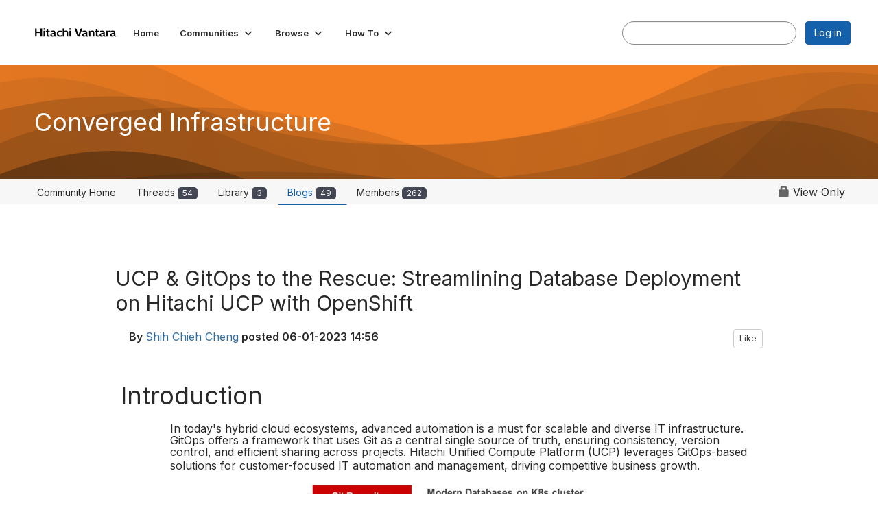

--- FILE ---
content_type: text/html; charset=utf-8
request_url: https://community.hitachivantara.com/blogs/shih-chieh-cheng/2023/06/01/ucp-gitops-to-the-rescue-streamlining-database-dep?hlmlt=BL
body_size: 82311
content:


<!DOCTYPE html>
<html lang="en">
<head id="Head1"><meta name="viewport" content="width=device-width, initial-scale=1.0" /><meta http-equiv="X-UA-Compatible" content="IE=edge" /><title>
	UCP & GitOps to the Rescue: Streamlining Database Deployment on Hitachi UCP with OpenShift
</title><meta name="KEYWORDS" content="MEMBERS, MEMBER DIRECTORY, WEB 2.0, SOCIAL, NETWORKING, BLOG, BLOGS, CONTACT" /><meta name='audience' content='ALL' /><meta name='rating' content='General' /><meta name='distribution' content='Global, Worldwide' /><meta name='copyright' content='Higher Logic, LLC' /><meta name='content-language' content='EN' /><meta name='referrer' content='strict-origin-when-cross-origin' /><link href='https://community.hitachivantara.com/blogs/shih-chieh-cheng/2023/06/01/ucp-gitops-to-the-rescue-streamlining-database-dep' rel='canonical' /><link rel='SHORTCUT ICON' href='https://higherlogicdownload.s3.amazonaws.com/HITACHI/82833b2a-6675-4142-a2bd-27d0adb01087/UploadedImages/Hitachi_Mark_Black_Favicon.png' type='image/png' /><link type='text/css' rel='stylesheet' href='https://fonts.googleapis.com/css2?family=Inter:wght@300;400;600;800'/><link type="text/css" rel="stylesheet" href="https://d3uf7shreuzboy.cloudfront.net/WebRoot/stable/Ribbit/Ribbit~main.bundle.47bbf7d39590ecc4cc03.hash.css"/><link href='https://d2x5ku95bkycr3.cloudfront.net/HigherLogic/Font-Awesome/7.1.0-pro/css/all.min.css' type='text/css' rel='stylesheet' /><link rel="stylesheet" href="https://cdnjs.cloudflare.com/ajax/libs/prism/1.24.1/themes/prism.min.css" integrity="sha512-tN7Ec6zAFaVSG3TpNAKtk4DOHNpSwKHxxrsiw4GHKESGPs5njn/0sMCUMl2svV4wo4BK/rCP7juYz+zx+l6oeQ==" crossorigin="anonymous" referrerpolicy="no-referrer" /><link href='https://d2x5ku95bkycr3.cloudfront.net/HigherLogic/bootstrap/3.4.1/css/bootstrap.min.css' rel='stylesheet' /><link type='text/css' rel='stylesheet' href='https://d3uf7shreuzboy.cloudfront.net/WebRoot/stable/Desktop/Bundles/Desktop_bundle.min.339fbc5a533c58b3fed8d31bf771f1b7fc5ebc6d.hash.css'/><link href='https://d2x5ku95bkycr3.cloudfront.net/HigherLogic/jquery/jquery-ui-1.13.3.min.css' type='text/css' rel='stylesheet' /><link href='https://d132x6oi8ychic.cloudfront.net/higherlogic/microsite/generatecss/ec2feadc-928d-4fa5-8608-ef4604fa7fe6/00cbe4ad-ac6e-4697-b49f-aa5e32098679/639014909525630000/34' type='text/css' rel='stylesheet' /><link type='text/css' rel='stylesheet' href='https://use.typekit.net/iiw3mlf.css' /><script type='text/javascript' src='https://d2x5ku95bkycr3.cloudfront.net/HigherLogic/JavaScript/promise-fetch-polyfill.js'></script><script type='text/javascript' src='https://d2x5ku95bkycr3.cloudfront.net/HigherLogic/JavaScript/systemjs/3.1.6/system.min.js'></script><script type='systemjs-importmap' src='/HigherLogic/JavaScript/importmapping-cdn.json?639044239174905241'></script><script type='text/javascript' src='https://d2x5ku95bkycr3.cloudfront.net/HigherLogic/jquery/jquery-3.7.1.min.js'></script><script src='https://d2x5ku95bkycr3.cloudfront.net/HigherLogic/jquery/jquery-migrate-3.5.2.min.js'></script><script type='text/javascript' src='https://d2x5ku95bkycr3.cloudfront.net/HigherLogic/jquery/jquery-ui-1.13.3.min.js'></script>
                <script>
                    window.i18nConfig = {
                        initialLanguage: 'en',
                        i18nPaths: {"i18n/js-en.json":"https://d3uf7shreuzboy.cloudfront.net/WebRoot/stable/i18n/js-en.8e6ae1fa.json","i18n/js-es.json":"https://d3uf7shreuzboy.cloudfront.net/WebRoot/stable/i18n/js-es.5d1b99dc.json","i18n/js-fr.json":"https://d3uf7shreuzboy.cloudfront.net/WebRoot/stable/i18n/js-fr.82c96ebd.json","i18n/react-en.json":"https://d3uf7shreuzboy.cloudfront.net/WebRoot/stable/i18n/react-en.e08fef57.json","i18n/react-es.json":"https://d3uf7shreuzboy.cloudfront.net/WebRoot/stable/i18n/react-es.3cde489d.json","i18n/react-fr.json":"https://d3uf7shreuzboy.cloudfront.net/WebRoot/stable/i18n/react-fr.3042e06c.json"}
                    };
                </script><script src='https://d3uf7shreuzboy.cloudfront.net/WebRoot/stable/i18n/index.4feee858.js'></script><script src='https://d2x5ku95bkycr3.cloudfront.net/HigherLogic/bootstrap/3.4.1/js/bootstrap.min.js'></script><script src='https://d3uf7shreuzboy.cloudfront.net/WebRoot/stable/Ribbit/Ribbit~main.bundle.d123a1134e3a0801db9f.hash.js'></script><script type='text/javascript'>var higherlogic_crestApi_origin = 'https://api.connectedcommunity.org'</script><script type='text/javascript' src='/HigherLogic/CORS/easyXDM/easyXDM.Min.js'></script><script src="https://cdnjs.cloudflare.com/ajax/libs/prism/1.24.1/prism.min.js" integrity="sha512-axJX7DJduStuBB8ePC8ryGzacZPr3rdLaIDZitiEgWWk2gsXxEFlm4UW0iNzj2h3wp5mOylgHAzBzM4nRSvTZA==" crossorigin="anonymous" referrerpolicy="no-referrer"></script><script src="https://cdnjs.cloudflare.com/ajax/libs/prism/1.24.1/plugins/autoloader/prism-autoloader.min.js" integrity="sha512-xCfKr8zIONbip3Q1XG/u5x40hoJ0/DtP1bxyMEi0GWzUFoUffE+Dfw1Br8j55RRt9qG7bGKsh+4tSb1CvFHPSA==" crossorigin="anonymous" referrerpolicy="no-referrer"></script><script type='text/javascript' src='https://d3uf7shreuzboy.cloudfront.net/WebRoot/stable/Desktop/Bundles/Desktop_bundle.min.e5bfc8151331c30e036d8a88d12ea5363c3e2a03.hash.js'></script><script type='text/javascript' src='https://cdn.jsdelivr.net/parallax.js/1.4.2/parallax.min.js'></script><meta property="og:title" content="UCP & GitOps to the Rescue: Streamlining Database Deployment on Hitachi UCP with OpenShift"><meta property="og:image" content="https://higherlogicdownload.s3.amazonaws.com/HITACHI/MessageImages/c5b54754325846d987d48bdc5158d87e.png"><meta property="article:author" content="https://community.hitachivantara.com/people/shih-chieh-cheng"><meta property="article:published_time" content="2023-06-01T18:56:12.437Z"><meta property="og:type" content="article"><meta property="article:modified_time" content="2023-06-01T18:56:12.437Z"><script>window.CDN_PATH = 'https://d3uf7shreuzboy.cloudfront.net'</script><script>var filestackUrl = 'https://static.filestackapi.com/filestack-js/3.28.0/filestack.min.js'; var filestackUrlIE11 = 'https://d2x5ku95bkycr3.cloudfront.net/HigherLogic/JavaScript/filestack.ie11.min.js';</script><!-- Google Tag Manager --><script>(function(w,d,s,l,i){w[l]=w[l]||[];w[l].push({'gtm.start': new Date().getTime(),event:'gtm.js'});var f=d.getElementsByTagName(s)[0],j=d.createElement(s),dl=l!='dataLayer'?'&l='+l:'';j.async=true;j.src='//www.googletagmanager.com/gtm.js?id='+i+dl;f.parentNode.insertBefore(j,f);})(window,document,'script','dataLayer','GTM-KFJLFFK');</script><!-- End Google Tag Manager --></head>
<body class="bodyBackground ribbit blogviewer interior  ">
	<!-- Google Tag Manager (noscript) --><noscript><iframe src="//www.googletagmanager.com/ns.html?id=GTM-KFJLFFK" height="0" width="0" style="display:none;visibility:hidden"></iframe></noscript><!-- End Google Tag Manager (noscript) -->
	
    
    

	
	

	<div id="MembershipWebsiteAlertContainer" class="row">
	
		<span id="MembershipExpirationReminder_6ac896a28a6846088779bf5e8ba27452"></span>

<script>
    (function () {
        var renderBBL = function () {
            window.renderReactDynamic(['WebsiteAlert', 'MembershipExpirationReminder_6ac896a28a6846088779bf5e8ba27452', {
                alertClass: '',
                linkText: '',
                linkUrl: '',
                text: '',
                isInAuxMenu: 'True',
                showLink: false,
                visible: false
            }]);
        };

        if (window.renderReactDynamic) {
            renderBBL();
        } else {
            window.addEventListener('DOMContentLoaded', renderBBL);
        }
    })()
</script>

    
</div>

	<div id="MPOuterMost" class="container  full ">
		<form method="post" action="./ucp-gitops-to-the-rescue-streamlining-database-dep?hlmlt=BL" onsubmit="javascript:return WebForm_OnSubmit();" id="MasterPageForm" class="form">
<div class="aspNetHidden">
<input type="hidden" name="ScriptManager1_TSM" id="ScriptManager1_TSM" value="" />
<input type="hidden" name="StyleSheetManager1_TSSM" id="StyleSheetManager1_TSSM" value="" />
<input type="hidden" name="__EVENTTARGET" id="__EVENTTARGET" value="" />
<input type="hidden" name="__EVENTARGUMENT" id="__EVENTARGUMENT" value="" />
<input type="hidden" name="__VIEWSTATE" id="__VIEWSTATE" value="CfDJ8JEeYMBcyppAjyU+qyW/thQxdbN5IKr958QwguQcUINuMszcMf2//xUsjLWk6UaomwCDSDiqYt3jHYRC3WcoUbnM5o7jN+tuiYUqAHSlbBOR4wMrvERYTSFwq7OmUZP9FX9RhoB670hQwYMKZU3tcsik9/NvuTOcwkcTAPjAmNUmhjegTKllizb/f/lT/cpV5zhJtJGNiK8VPbk8qLv84FOKLhY9trpvpUP1BBRXmKRGmmM78FVNNAQwuavBpB08hlwSApUVvlNeEc60sRr3hniUNSiQ9EuTVZnlCXdDJwRLlm+AiXUFV+eAhWLrs3dbeXhb9ApMe2ZG9k0HhhCKSWM4Uy5bqXVwNaV+qFTyqJW3Q6K2INxj8tF/w9w4ROlK+Zc1o9wg/cmkVN9tEbbcydxKkQfFxqqBf9BO5WBqe0V24z17gNjIG2n33NQ9s4DmP6Ejouaxw6txO9JzcS06+N0MSs+ij04UVi6m14KGe6J3wKV/dDdAGbQvEDtZmYiHHtBrEzBW8h6753bBcfqejHo76P+q3G631rBeFUnd93Na6KXwRzIdoLm73R5Tdb8jOxPbXyvdzCR5C7EKBCn/9ArN4IEjwllvrwFafFJb036jDZH5JRBYKJ2YbZv7xfcNP1YqRvyhdwkhwHfXOAmdLGcPAMb1ZCvIMy4kbNi1bEQHm/sAwL/fw04uyrVsuGW12b29Tgv+YkR5MtPdPappTp+Uv5XA4hGqZJ5V9GeZC9Nfbfnu1haQMcjr+ABh6UIGK4lw3emkAKDrf5q9KEA8Jrj1KsrCT2dTe5nA81ghi4pUApwbvhCfZmQFEtD9LIGXOdpsU7Hr1IjN+kHk6yUN1oTwxBYrhFeO+oCh+v8ehsQ1rfbAUY43cKs/RvntKARMNGS3GuRqvjcwkdMHHXMMN2TCI++qU1D6Vwa++uhFmo2kKuPUF7mrHE6Oelg7rHr/e+GA6j8xwYfBH7wX7pQyDtWfJ5jiqI0K+GmkdHOZyihJAWzokJ0ypjxDkGdNFZIw0ZPUO8TPlOP3pGcazB+UbBeoAWeyuEyTQn+8vRuvmxQ2Un8orCnhsE1eTJwjI7jWr1jWPRCRUCGdv76yMs/+8fP2WrXNQusqjtUFbxqRSWCYtECEgyM8SlPF4Z/CNKw5+Lt4U2WuM42AWB8gB51u9vC7X+jqyjK9+4/D5XVq9tlQXmARqQlka+z4KACTuIr/B/[base64]/5OHiGMq4sSlJxW+VGdsvcTxfsxa/Oz669oDf0LkNa8ooR6r81N/38BLugbakGGZ287Iyqc8F06dnT0QyKBnIxFlc4pXoY8HQNEQc3VjRyNyO0Jg+6HrHW24DDTPMkfZHP2CQo2OH1HUd5+apTVfv8qIQM/tRXB+EAYj91x+x+s9wLmGqqq1XQTI1ko0jbWximwqBagekq5v6S0sFvxcPZPQGoXKs2ZJlcF8JgxwqiENE1hZg6SPpSAFf1iKaTHYy1rADZu7Myx7jPRVAfJPejO8jYjhMyjUbwk8xRN/w4wpI1JULuXfQJaikiYgitnPqNEFc9qSEOXiyJqt9FgvAGNRPH2dyE2/lhx3SRj++c9OkxzGjZefDyJJldUtr9cezzkP5ykKlfXtkj1kfUIZheu2Oksd/rQBUtMxKjrFzWsdcHdgFmzgfpQnTgFdEcaedsZupkKZpAA+z/xG9ctgteOy9qW23f+u+FJGVq0+cos2xy7ePEyXKIaB053c86UfQzGqgMmklMm9kdpdcVuUPQP8rRLkAD/[base64]/q9PdoS9CnQna0LDKJd6kmUsfX6GzqsLOiM5di7ATDHxLoCcYH9GNru1nPvg5uK5lj5uQs0bCKQlJZZhaCasCMXhrBe/c53E94ZxlUBRiweGATJfzLZod3D+TyhV6IjU0HjnrhAIyhAdncqL4WMs2cDg5AQp5cocFKOYQkogkntF35bYTpg1euHtUaFXKWhGqez0lxHs5NkxfdE0ngmyScYdwdya2l2huuQeB3aAQvweYN5nkoaMy/TALfs6ZBjheNMpMjqf319zHw0HqXVgVNjB1twvMgk90d9Aq64LgeOI9cpEeNvYXiRHHwBp0k/wLkbMKBcVRudp52Wta3CaFzGjk9YzgTsTP1d54RPrQqzFVDyYs7aPTjZQRz1iIJjus+CmsD/loEzeFCoHxSY6E6iiMczqmMEiCm56qIrwjcG3iP+yJZsOTSyPsFc/PhktDjUUEuO4CGFcgsaIUIOhEtLtcI6AkwuIDCL9tylsN2jp+ra546XrfufbZEISGX2W27H6JRoShqX5KdPAwGrR3kxJirFVhM+v/C0L0rM7oIImgAlJhrh3ymf00FkdJ82zPdkEHhypGQHVEuFbV53g6i/SqkOTKqJNDhJFjWHF8CtuVu5iRiK85n9pEGQkJ01A41uUqgC2z7jMaE4UaNUjarbJATIwKbvSm0GR5C9h4GWO62rBwyXwrjRPTMuV6IL+X1QgKO4OzB1AI6MRM59dzBzPm3gGFhcL6wwakoV0vSTgL727SWIYPanO3Wh/XKVp3cNqDUwBRB2qkj2iKgUq9uf76BwXszPU3ydFGzo3tUs1Nep6KFEORJsdMJQp7AGNBPt8fEbhRnr/yhjKeqRGwDtosWtZnLqML66ixVX5bIxIvBFazHkX502WYEtAMCh22prxiynfZanyL8gsUzSfRZXhl8R1O6ND7XvNIRNGJgOPbP3HuO3JRIvEDBBluvBCKtl3I59tv6HPjkX8bvNP3Mb4FblIKuYjc9N7H6dC1/nRO9h/[base64]/CYrf9pSmX5jIGd7Ds5Yu/5xnFZr60Ea8xW2knBmMrqYwO39t1YBZe1lJjgSJOSJdHnq5/HjkyF3DJdh2QoSGcl7SNOd+PXXf050B9DPcDAsUpu97JIIZHbMCjZlwSJZp1Ld8gqfWQL44MRkrK1xB0BtAxp4jNi6BnE8PJNjBwyyUUbcpgGoeDoubEzXsccejv+lNV35IJ81VHSjZK5+Bv1R0Ui6Z0K7ZVQEBlnTBL2m++GZT6q2hB1Za+zRknTPqqJ/KtDj+73hiMKf5ZPAiGBjw+DQsfZW1+Flq64PQ+UW/k7xkMSxrA1KXARJLRmXaG0wzFyZYo9nO21finfTzwR6JpSMjF81U5CeJlD9LR96E//GwsCOzi5INzq68m00ALwy33qw5QlaoMvkabPFFiQtqZGSW8CcpIWGXql+767/QDKr1yYRdJKOxreaDnc5h8aJ7eZnySgHDsjlX+OrfaGefGlK9pgZ9FTtH4ychEi/a84NzLS3wTwNbLlU2K083NiOLFS1+hKwgeWfzkjPgaRIer5L6KMMJkKhS7BguW6EITr8FxWYvSiDc/GgDZQ2g20xNw1EfH9tQW0sKRov2FbeVFxaiLHVtCYdDCUu/W17lfTmcwtQtpOeGSD32bnxvPIVo/qy0JXJQc7U/E6QB5pkbFB49ofis2P/048dsk/PcOaGk1msWKpq3WhnTKVb6FZfslAvjzbVQea1yW5geHUvObHnqGuBBXerJlG9t+CMA/[base64]/YtqVzoU8AexlWaBhMVw83AKos90o23zSi8+dRHZrmjv28KU9eQtAixa7ibvN4veQhohPAfvw9015GbuwpZ4wHOHmFq+f3QyqZlSIj4PPvWX7kf19CGdBkzVThHF8v0RUL1EaINaySwy+j+gkDq/ji1AkayfFHj7LkyWbZ6GvYQfa5faL+AuNFsItgeOmNqaLvQ4V1XjTWhxQzp9VR+rq9XaE/qffMZv2wgXj21I0/4pl9WiS2054C4dlrNswxZIl44X6ADT+2MEpCQjV3CsXA/MxKDBpWwS92sIfic2tD0tQlK0FvN/q7AXhbJWtKwBuZmoqdXABc7iEty+F+QaWFcrrs4A9J1LH2uPOdaALPNcRWoTjO/ve+CagHSapNk0oUOlqIP2LRigtHHBE8gvCCidQCGbnbDeS1LcogzqsqCjtAujkGuP18wHr1/YWby2hi1RMaPWNXv/YmMOpaIPRoZppcaSkj/PEMIaAgzJWJ8UFg/mtA2CKPhoXRdwZ3JwUockha8sIxtzXsW6AIwTAsepMbNUzJXUJHOM9TJ1dtDhWTrpG8nPJhcWlOQOgQUz1NhPmWPX7cbVp7Jh3wio46DpBCcXmSiL7CzmVRPL0zkFJ8tsu86SOksn35y1Bn4xBMXUxyPOXnF8e9cMPf0PPFR2X10M7/r+aTjlRGLvJw+rSkHd5e/9qZgru+I8kfi1r3me8Wet7Ybcix5o2cuFsreP5KlkApFSLoAE4WCslmqhDjUmPi23yskI9TdrRsbzy1TJQyvFTeCLvIBj1KNrKDeF5oo63oKWdDfptszMLghNfv8fSG1AXn90hzl/obq60tDg+RbGPWSBVKub0KOddNERxgPRhhEAVDvb2aLvSdQtqn/RpO4Lgm7m5UZE9xuM5tWSSlXkaA+BqCvc4uogsOBFv3REycA43lj3XT7WcJNBC3P1vzYltqYAvV7ng+2xflFZRTH87b5g7+uuOgcFLSRSRcSyqr3UCpFJ14l7z8MJHa5qzlDku6Dj4gMARpBoA7mTA9Twn4deo12lEk+x/VHnslarEiulidmXmEN5f86APnE7LdUiLERjbpe1Lmaxz2wpr38LceJe9pZbwE68EVZ9siOXEdlxJKTbn0TPifZM7+9/HqBlO7gY6hCbuVd8R2XSrKrMMoEF8K4/NZQdfFj77p3JfYaijR1oAQbBFFP/XMPN3Z6f/fGv+t/PM7otJ4EaSpcoYX53RD0Z17rfpCLZvxj+YotlylQf6yPn7lfOt5sm/R16tVwQE+R3ktUUCireXzFfzOM9GKRz2xdPfnNS4WgvZYjWLoGTsahWSRAl6LxV3J2I/O5puXlxZvkPXC3qWCf1q3TEruDGgK4VDIhuHNVe+q+ZdufpumV2Fjd+6CXxZRdJ7vZpywv+6t+Gx3oK8trU0/lalxU2mDZRV3J1rb+E7vU+zm8FQwpOI7pfLazciFqjQWFGjc8fjV7HqcPHW1XhT/l8Pqz/MGfO5DlnPLGF+m4sqFe/EA7+PT8bfP4vjqR6Q89+kHrlWoJxWtbtGknBdFQSFcpalelhEQVCcBS1Qs4CtcgYkJKLgkm5p628eFLfqdmwaeKhSgfznyG4VWvKQ/zzqWdnMeI3woKtqK92Njcx56/a1b0xIhAivgHhGxxS03y1MeyeTV3UoJ/FnEB2Jrih1nP0gXnqJqUF9CdvKQS3jxJnIn/XghckhuXKiCdO8axZl43ocv9wrEqAcgeWzBBw1HlvSdZlU3vxaJMilmBmE5R+IHa0B0M8NQQ85siildvcm80xZd/crvUpE3fXP9ai/E99y7UFeMF3y/fAIZ7cp9lfItst32YuBDL78HPaM7N8C9UmZ4UC5iUJFn96zm5KaKybecsNc/18amlESpPRhwlZx9m0Kg+vnqC71YAsGpq0hofz247110+sCD939WmiaJnsbAGYV1wiBqhaWCv3sx5+QlGie4w9U+TDrFhAeWXF4FnNrROllTgSOGfDKYISagVnEzZIYILpXxfowOt85iyaXUb2IqU0LCC0Ba0w/7pQupJTpv93OkGYA4Q2wUFy3UPqIlMJkhR0uZIMDdA6AcntvDgn7d5Jy8dUUZzaf8eFV72bE3KpjoGiEmcnJRJSnWZxRxtZ5UFZjcd0o3lYKAMoaKXbF179CPIsgVOzNNbjNv/8qEmvsc3qgChbH7/bJYuBOUEmpXglfRLHu2ZvsNWEosDbPIzVLD3YIb1VvvHEr3wOhhlZFTQ/CDmmPnJNxbu1lSqd5bP10N2MyOw9IK3j+Jsdv+Wc/H74TJ73ZEz9v91tOkUAQM8Uzn1MbKqQ51TGnHUKzgci0Oya9TrroPPXiG63r1harrNKV/OAA0dRLN4/E7IdSLsdElR/3a2jdYpkLxycwlBnfB5z1BikGPMGM13kwdRJitnNPU/robM39ZtWpQHhH7bDqk8cAmkpLp2pA8T/jTdtfZ8qcKLtvoiVb+5undnyZnT5WsH5+qrY7IP989q4snUN+JJqJeAt9O6/Mvq7d+Hk1fvSh9N1+hyeZzpQtsVS7etGGe+u4QUXmIoMQuUXazcSj72qiOaiVfS9XEOiya2uyn9OY5YDNwY+ImiEVf8Iw9lxWqb7xm0MILpRVBfBXBYf1OQ59U/y8qvngPCH6hL84P85MfXEOv3yD1m64fCB/jczR785bZ/hxXweRdF/Zb3sKC1QJLWScKukv9RQwsRNCplrO456POEfQ1yWXnRXBdfNuUNrydrNSItZ6mlGbwdJ4pxa40yaBd78ulqJrvohUr7TMo4kIMdVw12Vg1R1d1PEFab3aZ0oCpqLZrRTkTrgQ+RUfgYnLusHzb7KlOzW9w1HNQes+NJ7GgdD3Y/rOZ8aDfXmR1ImEdY7NLUJbWBUuuqJ+qH1Psc7Tl1wZrFVOjiAVoEmjmUQjkPzkf1YwdMYYzK+fSQNQe6IHjfwpfatqhiS/pdS4aVjqRXdjvzJb7u7wDo0b7g7iWH851CIRM8lxpJWN74kogXSn7FilrPvNYyL7108mHGOUy15en5IvUHoE9NAd75G7WubWE7/BH/KoQ83MiwNX0Swf0+kBAay518tDRbdAnheLL8gJsS360WrfZ59mShwEAjnuR7cUdospEhQv0HoGPH8c6AJPil/fVhu8ecGN50KJk/HZtklklaqOLHiprVcH+F3k9F4fBl3Y07U6yk/bczCElmlAu9K4itVhANeBsUBvMAi6fpBljwNTw5iJm1iF38f2yhgz/OSLsgdoyFHrDb8KAGl3klf4cO0b7wzvofydQuK9HGlRBfmLRVFenbSRts4Qo+UN9PkpL1nFaJ5IKoVRyUcHFqIeaQYRznehnx1RMNEEWJVfxb3e9o/uHuadLnzoDwvwaLvcXScl6SNVW7cSKiX8/5VvvcU8vOFiBntRb/itIppC09ffVWaS8sqlVJWXgiYoif9CUENJmElpgEqIxLjDJvlipTzFoMc6NaQ51cNWAMNyhoFfRDXNMYp45/8JGHl8v01QIkJ4qQ6zVgIRGjW+UxrfTlLfeylyq32/EK49MyPbygJmsLcXBVxe254jHMW9asrTYJik6mvXckJEfx1qoOXQSQTqKi/ae+z5tBj7xehV2o63/dtokoTakx50Kt7Bg99E/ylH2YCpf9iK7kXupd3N3Gwo51KT8KwZyl+vpNGwpFo0Pb6eh4NPC59mq2uqoxkA2D8KvdantIM+0bVFf+qF0u5LZ/87qwin8jEttKAAgEa4hFF9GiXZM4DSuWNPeBt8si1J/C0TiB9iniGZuHmO45/4rTTFP4NFr/vV/EeyYcTAPoVtBC+nk8Fpwfb8q759dz3FUrWPgCuunQZU3sY6753/gxpuNWU03OkDhuDHxE1SzifPFUhmfcr82RN2bFfmXu1sTjbXriV6HxAXcazXu9tzRnd8LXiMjACGbusLNdp3iLW0vVqVRgmB35TxjXmRoRA076Lg5fxQgF2WPLBaSt/hQQh3Vbj1+CrDd9JXS+M4szZwaJOLcaFcopQ3FyzshLzwk4y31LUrFMI1u/48c2gRJLRPU655Q/nEML1m+qLfOQImQXft9wV/zrHdRRjvjTR0noMW2Sw4lBUsUDvHuRweFBWkc5GDaxncrH1QK+qDuMffEx0wK/ftrgweZz6ZpGUFfzMOcrcLxW1iRyq1vztWawRfh308gS94b24I58KCZwcs6FpECzqHi0qzyzvO0g8BsKUCDj8G3QOWVrRV+wPDZSlFvVxU0tvb0JGx2PKPYVRQ3Jcl6VXefJTgd/5XksFfmyGwTOm/QGonq9A9+sl8RXXtbSXocEunf7WcssXaBM/OWxX4VIhqDy6FBlqC5E669TkkJ+T8YOlIrPs6jgy6Jz/LipX18Qtl+SNgrhFmBe/M78hzlSFxso0I/PufutbI8N0LqKJqXZO66COQL0i3BZbBFxhEvKPvGvaRroaFwB/0vgFCSIN4HBGPpJ0/hyJMfOkYDxcvxXJOUS6eFReIPfOKMltmVpC96HxO4DEgyH1uCyvXHZS6CFm94ZajTsFb+1mySS4rDhNgbSLXu7Ct4GBa48sv2+t+puxL/ZSrr233Zos5AcEBGNeBtCRodleIciC+iVBcyMRc7/B5be6kkK3vGkxoAQD87oFAJKaEJkZFZGmxRygtbZg0EDuTRU/N7XFvWYfu/EkEiCWy4/uTSf8EJKkQ4tvFc8r2p/cALdf0PjkE+KXb71CTIl4v4c54no/qcsNW5nrO1jlbrgyDvIi59IdVEvbGu3Z4H3GnNQZ8U6O2ZcIHbrAzmHCikUN3UYyXIRd1vKfuJ3YSjqNGbmS4T6fnkmYjef9H6lcZTRjS0htfoRgEsonSqILYwrm92g/HQnafBiQTOuJTrItphJjF8FGkygMACwXdZhNPyXoN+5A/CO/g2h4O7h3n0wTjC8PrteIAl4AbcUwgJ03E2OL79cRlko0yV94UzCnL36E2J2KaIvvpkOVyT0cl/X+MryjDVRXuZJkTzeGTYmfSE/5VS7y6wlncVdgYsMrHi94XHZ7WzlcZpGSr1g1VBRThbxI/40L87LDxrA2PCyp9zjOdisDMfJqAfKxJIwNLJd6aVGogYB/IjtmP86vNvvwqZqz/RIAVmDHerbRG3NRaWAoT68ovfz7FPIt0M3Lt2HA+Rni8xvLVLJ6uJAWmyCt8QwHG+MjlQVnIv6PS5cMndJi0J+YdAY6syDaai/vDZnuuHg5UCDifDEWRF2qv+RVuhagf/ep5VgVSQ4IDFPTDSh8Yv2xhLtTYs82wASb2UKafChQdbaeXIXZ9MuxgSN1WQQVbMDsGd1gvycSBciny5lVRzznJSCr21g6FiGi/HZLaAeuoOgy/HKdlEkVtssqDxG6ACiHszHTFfvPkQ4Z2F2F7tRo8CQ45Z4+plna6jzs6gCBXV/3ZOdg/Ue3XR1IHmJ2HJL+eMW0YFbuFqB2Lj/[base64]/AxJsrk0dwGh5DLp1wIpRj6nXOoHvQ4VIiBsr076cEV/jRXlv1y7vZ+T9cKkqlh2qBd81uADm9T/fgn/qI7Wb0L8rlYt/moGuA+pYXSo8hQHahZYYIXS4WnXrUXOm2wSHEFOLoLFnIDe3ntAavF5KAzKWvY7qJKGyuaN2pQYrM0Zoc0MeXdnWoJbGuu/fNTkwDFCs9v39X/o6alAfpzrjTJvpfWncFxoP6ECy7jR2dlPagpzDTGP6543jRIGLVj4qT0UE9xkdEXiXkdjAQZG7CgajLZ4N9VY+4lXU8JYfc9wG4F5IZDYJ1GK9RRS41iqA4q+AfJg9QLX/MY3dSgHxSSe8/3UHcLxymGmecVN4tVkbQRhs+wwYerv0NKjyNN+XJfJXAWJw3xS5ORJXBhdutw/V6Of+fEggUdFGO02zsUTNeRSOyRWa99goVZOh+XUHY3AvRmn83pbJ7QDRIuISPhjqzf25hHKE/j6efnpWpCiKuqkWCDA41oQTYITtAqSajOK7SzLAXjEQo1xM6eO9RisHbK9aMfcrOCwWSti2SxvjiqVq6WdBxfKsr7MvuOFhvzeDfyEOHj2n2lKEm+Iia+va3Sg3kVaFYAq5ppE5JGeAiD0QvCdYKrLcsD9vS0vBxZO2rD2g5SJGErE5A7rpg9Wj1QLhNOo/Ppi33AFRkyjOeDOs+Vs91ua6GbPg9WQRIzo9O1DQHT9Cr2APmGetajZQRaqZM1PjNtGauFhaDVYpBrPOpboakn7je8vlifL4o3K7raf+RGdhn+rJhu4LhtOpm4QyOE2OtVGK+1vl5PNZ6ZhbN4ZJRXMAOYGoHR1aLJDbm4sUpgqoQx0Igwr/JgeMowGTnU9Ee2DIOKVn/u6LoayiSlIz4QnHEI7RgXlbDtGnVUnwhJF1UN5bXPUo0obEAEnJcXkVe0mp2ulEPE5AMiCY/cnXTYx7DnSr8I1Hr2ncCUc6CHt//LlTZvqopLYL9ZUAPB440/09b1BjY74caNhx+DS8KMpp9T8ACRwS9Le5rY+zk7o43kVRohW69Zw2qJ317q2LkBM07ddz84Ghr9g0fIWThpefTdTcCxMolF2B159pGjPj/S7CZ/r5r8cGQIGV5/Eh9/MoZwNJ8XzrDIV2K0M9SFy+A5+6EGB27uiGFamDqtxIYh7QFCmlaBjdyO0hyKpzyTw2o+4+6jPMd+ch58E22GpJp7UF5BVrpUQA6MnFyFri0fiV7D9JE5upqX4AEfQLRjEPlmYg3YhbjisOMdxKaoFIMj2FnQbJspqfGFXAqYIRp9cY8iKUPTnH/vNBJu4C306chTdgpyzip+UbaTUDU8x4vrKSJC0oZN0JEk9ib1qRlbr0CTOqzm9sMwut3XJ1K3454C9dr8QgPISFZ1C4qvDap/Jv10dER6B942mbbPpApK2sm9XmaCwUzSWuPgkbEgfwIdXb7qbsxDpDlI47kby1CiII2Tysiwnqo9TMexf9JwvM4rAFm871IVUNTBlB0MHZ8LWsXD4fXCuAc9k6oo0NaNrm/UiMxSema8ucsb5bIds1o6L03uRvg25oTWCYBp8uXLW/m2GXop58QMm90LXLkkRtohjrSwXAfTFmmXYPY8XQYIt6637zaKlUeJlCE6TuWHk/78nKPgN3bZOK63sRxiDmkujCAn5DjWg/U7dZ8RJdEFPmYshxqep3xf8AI+b6gBolIrrU7hrwNhlKI26QKbxam69F8foitnZ+phumQiSQE2UiZCUVyMFrIBrYgZSkmbbYS5EsPl9ne5qkcJbwsuOekSSI/nY/fcqnL/nKGk8fWojU5Y56GH7G+K016Iqfu2zDlYSt1dIg+4gl1h1atHQWvT0qrhURXLu3svDDVEtc0EF4d0qz8dcpMQOyUsBDegDzds5Kgf7Ra1LZ4psTAzd0tIqB1hO/22h42QvbaTpXJCxpbwYq6+iEMf2uQDIyC5IMVsNBBr66ED6SGYIVerkfv2kYFtkSefcrqpfWzbm3UpwGiKcdMHUT6uNm2BuAeuQq/D6B8g9EtKdv3Yc4QE0RnrCdy1COCi/OPsQwf5ZQiF/GLrhuTV8/JdSsUugIiq/5rUMz2sSpc7N7jkrdPwFTCVDfnKje2rUWFzlVkDFxLQVoC3l2zcLl59dI0q/vxJUr47g3zDtytg6JGkmPX3SdnwJjiiahFR8b7yleqESLp5PS+YeNG6231rxhhfYirrMfHrp/Ztma017cXGPiEiF4Hl8qd4at31ergzhmm6gyWgEnZTviV4nFGkhGUywnwtCsN0EOq72gVkZ+JV96wIQjTvroYTWRTyiFVoUdMMsu0h2o9p7zSc2iKcWXaQYfqD1Mq0F0L+0TD2MW87pEQe5RV/WxDWqFhFODip+P2xm6y63jWafAmCHveEhHc25o3HfnMp85+Z45SsHSEoviW0toWoNcqKTW27sFajClBcURqba0BpFohY6j0HQx3k3yaKc4YFMcALXi37/1Og4BYlUPi9hMERl1t6JB5XHuWdy1qr/x3g5xpb0wM1KmJ2fCthF2jj9ahIt0My/T8ymDr8f2BW8++WxOdBcskXMdoFsc8S0+zKYm6VPtLNYxHjXfjOamBJUnf1lfwvcBMMq5ID6StGLmn2teoEPIeSW48hRjk3p7z0bbKrPlwkmx499MKBOc3GgDUdUoginjBkiH/Br1fqWatZSQM+Zyth4mUl41jhBXf29JMXmm2KXsuih4Z83iJ3oegN+Og/GeDJROzwnEtpxavf0qRx05YnX1+orJKACnEPBX+nDCgcwSpbpG8DP6DgUlxZsSKfw4+sJzx8WX5RFt8c2cLiOW3bFXiC5wj5AqrtPvNciJOtbLMr4pvHdAn1piUhZNKQPLivTR4g9Hp2cNNY23/OixPdbBKvoB+hXBDeA9HVCmgEeFCzfslnEXbDG+/[base64]/rWSsZPEp48b0QAVoT+nDUd+aaE8cwQpzoGAwsHDNBJdSHG7mPKV0qgvdY2HKRV2PKpw05HHV6t4ZBt+It6zTVAhdpoRE3ngQ7Zz/dKFelVR1Fo3UWYWhszxlE7QmCVFeUWdvhqJB5xz1iqM2TeZOrXkc9Z1M9dTWz1rNmnUcrhrb/[base64]/HUfutGTbfUS6ceCSw0Ty28hfONZBdc45MaEpaM8prKfas0cxw1oXFdYU30m7Bl77DgIAN6NO9vwF1I9V4e5htCDMiItdkGp52Ylp+/pZR5r3wOnhHFVBoKOVVJFWGsterFnrSb9RPNTMwVFMOfy5GXu9qiiYbTTjOXrP9MJMXKLcFb10QpbEhUIt0YmBupY3Hii4xTUCaM3KhXJNlMda7KiHF1eBFjXH2GNPIMF9JOFyGiaLwskZjRwFI2HrIS2zH/ZXM3UtD80zHobFCS6IpNAo3Vp8Jnb4FbcBN/2EQVbAB1M0ZZsZ7MR3aFoTqkAqJO2cL+Oz9dxR7rgollmERH1ZceJwOgwFacNsWG29FMFsXvwfyuXzhOe9ytJp2tyg2AI4Ta5xagp2QfzGfooedffmZFmqYu1wx0xwWeR6+Y+MTVOl5ChygSvWTc6WB/p2lnA5drRv8hdUfBv6fsO580dP8nJBK+lwGnPBH6c7jwU1pwu8dqxW4MXhYkey1LZph/1/[base64]/zn6QIXMM3iRrN4R12Deppjg2+pQFiXKtplfUo1EAnNfywIfJNbC+b5/lVv4p3b39UDSi4fo387MsqsswwLL+wzOnFmEyZt3RPKh2tyinuy52gh1PGwrv0jI9+4qUcu9uIJVo7d6nkDwEgbdkCoJjUnMn0/ayKIPDFExXMRcwC6Gqo6zOY/0SZRqKkunbqnV1rWIUR7zK7VzteWUXU/5kWNTL0Nbskg0F3giQP7x1GXcwDyMiCVJoweWXBUcH2GQX2BHBVGJrIhr7ZlwUu/qujTCEYtcuNR71qBbb3uRiQoseM2cqid/3wkHpQmm5w9PVyQSboDjEAI45t/98pPpm/vwDJGkK1YVFKa5PoudZXtE7W67Bsx2WoztKz4O1wf5pR/[base64]/YGSvN17xTNR5r4UuB/JvehmaFjnrjs0auQOPsal0/aa/Kf3aemzqHcZm5pF3ZZ8FU7vD99SauCDox4FsKEiCBwnnW5IMWS17RMGCOmAvIFG73omq2tocAdgMDKdPZ9eulvTYz5hHgytSfGLBj76h+InKxQxra7A5Ic/ouFU5cj5jEuQgeQ4Eqfi1xxq9QR/0NSJ1kzHAZ0tXGUKlcXYCiuAWSqS3ztj3hgvDrsvoq0zrtXY2HnHNyQhhxNhDDeKJ6UQKleLgmZGK6253DAdltLxN0gvXIlynP0/Vs9+yEmtZPtXhwBXeXo00O1RnBDU4ikfXXBLoMEe6S6WPnvaP2n01H/NH1veyDoQZ3LOBAHpvDk25naLiPZe/Yl5oq1scpuVRsNRP0IMq1LHGdvtSCwhPTzQaSEeRRNDAPFxaWAqjSv4t7xiF3z/oFp3BFsJwzBSYTVQ/mGDDzkMgld8W5DCII1Q0wq8rjZr5Ed7HuQOsNgJKBsgU731cE3egVt3D9crKUiO2B8hHsBW+plizcKGYgrzbZbayxjffUgW2eT3FDnEB15cH3CXn0xcTu022hambgK2O1+//MpD7DmGhS9fPWYxnq/cejRmif8f9VLNHdpFFY3Hz+oFJD1+OAq4FlbQYtVeuRfS9XcRIsDBImVK3fjmnuW/ct/tvLPpEstusPyJFpPN/nosuODPwYrH13s4O8qD70EdBNs38tD2qPSwABk5AeeItSPMraiC8sGk7cX4z7jXjbJJJybS06yg3iND8tetgbDsMTd99Xrt1bszmP+zqTbS4hyIHrUuE3sZqZaFJ3IKAum2u/JkmP9Pnxt46JPac5A3F2BtJE66CFEhPBJtNAtzEjxMZtHqP4GF5xrXYExpOjYug6VhyHpkrkD1OgF54ZbLFH7OroborhaTyKHbl+hE/8xSK8Dohsk9Aib2y3CZyuxGVpwzCwjshedeeXYt8yPDGrxZZUWM+SNCgaqlhcwXLvjFphPp/T/GKdn44sVO7+4oY0oB2N/[base64]/t3RuTl1FPunc7K0XmWOuzhZdDrka8bhGTibGq2T9iBFrXcGsQSzf6SK0e5OO+RzJ8tCYbuuTMNN5T4UI6A6ZNZ+ExHIZdicZxqsxk5w4fSMIBLVIDAoHUpc0MwrClvRGp/sZxQF+NOb4NRRJfs/Y8Lzb2T9WCkdYDmckDMuMTE5ItmpYCgiqSN94JgWORau5KpD60WuMWKIOnlWoskn4DVZFpw+fK9ea90zGpj68ZTNq1MnBBM1ALTWreTdQWIDvpyyP+LKB3m0jYgZtuz7cwvaGaefstHhnw+9yJ67kgbCgAFgnxW5V3cY4lZ8Asbv5aY6vWmI39lcoe2GZe+0/XpJ3XPCALq8u12RgKQDSm6hxysulPo0H37gjHIRNqhgVj6OdTY2uUL7ttjNKwpX3o7QfOB9C0VP0SqhrcWNJiqCD29TVChz1SBKMzRnwnzvFPZmAfje3KNoTykFP8DiIA8rQlUvJNwOmwBq1Re/BLisUFaOrkFg6W6qx4rKLkSCDh61JqEb7o9wpMYD/yUM/aRdPN6o0THWP+oxoyyQH/ekxNA1a3LbwAQOuq1NEi3vazxBf5Tq4ZVY8qpsKt1bAnht+z5APz15cc846H7KyRcBdwqK64RWRVZXis9aIv32LPtmH7Jn9zDeDCUIoPDsbhg/4SUJ8iG57a+A2PHpVD/qZf4BSfoa67MVplPKQ9cww2R/rcjZsOmR4qxIV7zAcMPJdPKQAYGAl/oqWvjcemhAPsvG55PrEXSJ+yKDuXEQg2T6oiw8BHoEoWPkfqkSvk21MliF5XzBDfX0HItfcLO5sBMSjbMPyZPwJLdogljGT90y5aIBYiDYZrhhGZ04dZhFfi7+LVixeYvEVCeuIz1f0863h+6IEsHFfyxW/9GGY45DIDloWZsaN/tCdRt0ZSWiufrUD+8k9cjKjIhjr3cUxIrqrGQRSmbk/Ztjp+r/0LLfMQ7ZQHsMN9nvhP0mywpTAPPj9AnOxF23ZBnodNy5XvE7qbfTgNxcoDcaoB8seIxBCbYxA/4iwyZvLGOybqv1laNCvO2++I2Dx98vNDU3Kxf37190Su77WU4lhHZkwDtii/ZrqBhWme/GRVELHD5aMx2Mpz9RW4WnOFpsFH2toCwuJutTpZ50r2IMArOkJsuiN3wxCBZ6QXlsS6GktPLQIqonuqhf+O8sXZ5va3tODAhkg9fCsew2eLOQiQQY0c7XOm61XTlezkC2hz0o5zsWjS4wyw9L6UUmeZISbu4yp148R/Cn+y9fMu8zIdfODuZc0PWEFoC/LNRp0KwZ8Zk8lPfJR68wzuuoaFlgpyMO4ySvWRNesX2gTZs/e3Jx+83yb/hFJH9zbqInObqt715rwodssEXrQSeh7J/w4AciPIdLW45B+s8WAj4KAa3ozy7/mOI361+UykyPZBsSOMS9SoPVuoqApOxQWNvBVsQZeLKe9vxFG6NLJcMpG46zr4yDcIhu2IPGols6KkBWg/vgnfRQy2nnqZXnceudCYFfw0XmGQVvWcjDqfNwN0nutV80ST0K8k0Jox8iKKx2CGEKABu0HyiGI/2t/Ev/kh+ZBAHnSb2fyxd2hjlHKCGlaWDLhmCqFS1zBHhINB3SyrzbpIsySbhr5/TlT66AdzVurdZDkLZOWuY1rX97ju2f6zCErrHEeq7h+U0DG6AgnNjUpX6imnFOrLYxRiwjsOWtmm6VIbMqhTO4+ZIstAk+QTq6xt2SESOyMjVZI24EkzAOWwf30Z5q3t4Box2bKYq3v0Lvsnx73h40AY7jShivaqAwCUx5sxhhxjfZ0AqtyT+wRADKE3ulV/7drexgAiF5sKvhoSiiJwL1bn36yAc9SOwJ66zwl9NVfFcA+jC5vDJG0uBGe9YIy9H/SdYFJyIMFHqxAvjco282VI8kFAvoR/pmR7joWzinXsRZPP4/ZqNf0QghXicV3BQ0l7REtzPzEV+TeFOgT+3Jcx1zxd5VsxdYkPd8dVUHPQuJNgdeRXWUEU4D8IFPa/mPIui8BxaIU9wDc727bQ4KAjPp9XUfUKWsG9rVzp7T/+5FYFxvLGjea5TR7bK1UWZLUU8ksbsaqTga7jjxgRwAHs4wj2fuTronk9iz+pUDGfJhn2pUCeIKHhV6m+oLbshpLUhSFy65J6xQZOSuTISybinfLwvQoevbmbJj+xNerRvq2EMn+9h98NBGElSUMBq62reFD3ihbQaQ5tjMyMPQxrm/b9vJ3egHxyMoMh4pdxBWl5ny6JH06jyvNATw2zHmQ4zPUcTXWQjGfYMIq/ev10nJZ7CsiHqJCbKqZ7STU2vLPgrSV887ty4IHq5Shuo0jN711rbkynh/vfhkyRr27kELSFV/NI1Ad18HM6FaMuKN8ncWEFgappV+7TvzgC+HaVeb52lqD9n8XYs73KBNPz76Ihikm7+021bs3D4HrbBxgZHxjpdGWlHoEIxhPVgIGfagj4FhcXEDDQFjzG+lHqjv5jdhuF12juFZvleyQnfeFeXDBsC/KK+u6gxPLJV155MOG4Ov4XaQZw0skSTQ/0+OtAKFodXMhIH7FrwFddx9c2dw0IpItGWuPNXsUP5oQUxtQAG/9Gsmn2zKbLmxRZLKtQuVRopRMKxL2xRniz3crfB3Bqo3MM5CPPrAgZS8ez8Ri1twNjePKKSlwa0ZAodO/[base64]/5riP6eoEfNL9Mu/+QVvUrtQzqKQLmrzU1lfR2D1qgw2gVDMkkK0P/YAPcu12jJ2/VfE+AUUD4u1TuEyyki0NlnsfLHd5p2vE+41qaWNwNzRteNfxwuM5oQyfH8ncHMhGUqoSymjvEkzV5RpG5RtA60JjfnlOnyQQL/ZRzu0ckZdejyLLAknepkra3uDE8PRynfCR4Qa66oLG+V1LlygGpfIgM3urK4UH3qz5kOaY705a91qfjKYFDQjVAO0Yf1saoGgc58Rz/ek7Sqju45NhgWq1frwrT+Vbz+qb5ywEE3Y+wz2xlpc6awPJa4Hvt14Og99HO2iM1vt9zjLH7BiOXHnv6HmiqAnvC51VgBRIG1Q//GsrknC1ZXWyRGt/80T3nisdbYGm5zvNphp9K44ZqycyCWSpgS6z/L7pKi17b9q+J8NHBu9nw1SWVXj2+lUa9VHWnLezfEWiXR9lUl255Z6LEz2LLvrtUe2tUPCnpqe2hGWnZR6M39h8+vuWgo5Eax5XLp2pcUt1JHFNig23k/qd2c9hM1KbBeZHqofvzJ2vT3pda60yzxmBMdDAK0Xn3475eijD6b9pmwP5lP6p9Bsqgqph2w6MOzYxbjAtbBCsJXXsNfqqeQaTBuABF3jkJv5rPIJdB/hZHN2VZD+CfyItSpKH7Qt146jmxAmzpsK6su4o/MWMSGEx9rp0+sec3zgIR8x7IqdIZI952KhL9aau8AWrQpitoc4rhGDUpPD7iTqgBdW7ZyhbsMk2eFgSpKzoO1OW6GP7Em5SiNit93BFnboSAhMUp4eVyTGjyFrxO2esB6V64m5tTXOaneweGQithDhs6kdGUn6M8kK/m+6UHhJIvg3LDDZPf2nRVdyRV9oR2uJGsVQzg2M0DCDDyHwuV1HixWpkrG7SPtnTsMt+6yU/p5/bVOGW3cm+yBDTa6eloiwqZNig4dBauJQQ3a6muoPTheGDksaCacASH6/77H8H2Ui4CXxPuvrQ/0uo9lPVDW/ciBxu66HO8L3ULPxKamfYYUK8eoyDzZLqYF/4rG840FK+0hZkKcSGlYPfdh/iENFt1lWfx5M1Qfoq2bQ9jvBEF4LC4EhiAcmgBw6zJOpdf4iyCvPFsGGX+JkpLK6nQbBFH73YbsdGqJdkHGnJ4kwKYejieJmPceF2yjEC3JzTdtavXdraTCeXEqAYkYdFS9fp5X1GbBmLZjYngXNjy/WCW7g/sCRauXFPiVMGxYInyc2ubx36L+DV3yCHnx2xjndOjpLG0pbFRricCUUiXQs40rfraRfPjrkeM5vEJnA3j/+HXW9a7OsTJp2NKUYQNArIONLEZN9NXdtIW6qguAeYaNqD04TJ3r9aUxh9xKWnXc4ydLRzhR81bCPkrjFiOLSBTDU2rlsyp7dEJhRm9/9siHszzkm5Kk9Xi309AXyRvjMmcYhrN02KqE7wJ9YJ/vCYqg28hOkcGIWEdc0aHiP6gHX+WppP3UoLeq2Sx5M20q5Kbmd+BoZdhwvPS/WPfNtT7G99+Y9A82JnxiF4qjpcae/2ipqRez9cjWThWt/yXA4HvzeHM7hzTJRZs3oLvs90bYKt69VydoYxVdOWJwwuxA9M9ucJJmDtu7B6JMjwO/UVIyrsT3ZD++pNKrMd+7p0mys7od9bhKF8GRajY2TnOipgsMEzISEw7v+qGpyKAfFNQXnyOXmqdEjnVBTtr0BjXWM4+3SHSlsazz+n0ddx6lvg9ziD2rhwWdc28IBTzEJcDMhYFx8+68/O/ZOTND00ttmECLqUh5i607RHxrfAfVO8iJ3dZ0ab07wumxpWMMM7/k83GEhBWxTDFxkq7CNv1T/p7D0VnoAn+GxfPfvl2rGHeDiIz4M+fwJQ2htrc9sGS5xYiLcW8EBHR3O4iL/7WToBD83/PCZ7lwosaJTz75oCxBcTpKGfPsnNJuV5Zq/8TDoZu5P8fRbAYkyxZNhMbgcK46xlBQwaES7exApYT6g8/[base64]/9/cgCtP26LWxBLxHHekwNcBBDNalXo6XruQYRPpsQTKI4y/fSCwPoXBnRo7B0fsLd/d9Na4LGLPWmi+2+L+yOteQQFlWrkWWF5RgWdtuWzol7vjO2dQb4gWxeHEBhU9OGYG5MD06z4mjFANlkHVvrqJNPNx1PJsErlAel7EdADTEPSbusaUjrA5vjI1kNafstDwKOK7vBPx0qCMay04lPncovU0nnGhlYtl/pSnwpQznDhtpto6sVgQp3vQ88okIT+r8hU8tjlfVzxkMwfSMZMMFyChgTA0iRT1z+lwtX5AsYjhILUCS9DjiZrAv3U7tQLD0o2T3uJBoYnwps/xnTiD5Hy70Qk1aNFtHDxMtsPChXwk6UsJ/qxtyraHqrNW0AzR/TusyFi1lvqN+x6VtFx9QwlLfu1E6m4mwZUG3apH9b6FgyzyLVd/Er/o58e6UU4o/x8UAaTyHC8umJDc6SbMD9jQGmE1qShgObZe9yHYasM73TnF2U6aFsSP8IP1u4KaJ5FAXNB3+kd+J8aNQbkn0e/JhR1VK9rQa1FgQWr6t36rWzgTXMRsnzxwRbdw3EZXMhJ6iW5PdjjwhZeoWhjgZlARV9LOj/O59IUMJMqgpkyhA9DCml6WkcfDtskhC1ZYmvkqO3AZ8tTL4D9QuAeOyZfYBqD2m9szW3Hd0NqIkDAIwLNnfRqJuZBYc13PhljDfT0Oxr3T3POf/fPOHxRPFHzyu6n/nwvIF+KCO5s7+gAaPv+VR2ELEG0FlkKk9AVoB5a5I42KD6bju+NWR8gt2WA2QDgqyQ01btqz/gbsVb2RAXHtVggaLbAW1J6COd7xYret7F3D6wpzRqex/eU6IfIcVDA6GJFurczD+Tcd8Yw2suVrL2SN7hCmSNX0XKIYNAFEpAl5aL11M29dJPWHsozQGx0IGOBhTSZp53gAmyr9vDE+fszAcrgkYz8cy0lKNFH/nBpdIoXzT1LJYBqv/aMT7RvN7s0VwA/2D7Lk3WX+jM4jHqMKidBhS/U/clNuMPOzExKWJ+DaeckdtLGDe6sCWLFLb9Bx7gVNcfU+AQajMivJpEV0twU69b8kFU3gizODeSYyGBnTk6B/oqueYE5HWCnazkps0z7Adqos+QlStq/i/Hp6WJ4PzmWKf5ckyxORrO/WujwWk5fKzF6ZUW+rYRhlC47xxdk0LQzAlLNIGXLJp6AEndQUISg4p1/NQ5MoO3x2O8YSEY8fXTSJ3BcBQV9q7ePJd7N+p/RcrF3XuqD/q2YKJ3SRkdaa9R8LnycGUghLd3xN4bbbar5kMj79z7+e1WtmiUNpRH/utLWPF2Y/qTcw0xJWxhbej/xP/OObxo4K/BZSBVHGrft06DG1/7iyk0SxIC0rPWG26o9MOLpp/3DcQLNQM9IkRZAfqmmjF0tA/I75SbROz4bIpcmsHdDN/qU8Rpxf2f3cmIGfx7ALy1Ldzd5wX7Q/TBGTInBr6VnOQaw03OU4FyvNJag/qrkY3YvK+mPJda46rSXdCxId44qy8bF4OkceYupeGZoJ21FSjX4BQSuYkTylMuvp1MeFSkN3Mdkp/jQrkEGNtXpyxeQPknRYcYeLwDrbkR50fn7vwWhrNRIRB5fR1rfEzqGAXrLWowW64KVg5pCt18mATco0BqOx9Er+2wq86M/7PKH9rn06kchopplptJwRG9BGoZ88922KskRbxSRDBvxQFefloFjeI/ryZj9m9gKncy9fu/csFH6rPpOLsVkKd3P3XNCFupRVlhC3syDKmquUIZUogW/FAix89A4Vjy2K/0kzpS6K3HpK9GCfswEY/UU3PL825tgaTVX9tByspl72j8QGCCxJq8lQWljCDKJXhiLcTzcpFARP1LBtDzjMGPf6ixFtenaeUsZh7qg0tW+Kk9AcjBl/aIxn+/xsO9JgnvGyZ3yTMBQC/N7TPLhTSEBxdX0bGOm/FdKXOME/t8RTWcP8pyxwz8lio6U/+RapW2+KVG+M4ElTsk6rJWk8ruOeb6TadbX3rF98KpPX4IGMU/yDRSb52xas7mk5xZV2MH0nJsDrYanX6rvYhOazdJu3bpSa/Ht1vxxsGu22T3pjP565fRWadxl638WkJ+yq/uwmhNva6tyYOtQUoP4WXp+l3lxMT2Z26nTolTQg3eDl4WfFaOGTnDiIcZE4w17xB/h7d1z/[base64]/mO6X9bc79X+6O/263GHuOlDuGQfWxnTzKPjCYL4MBOOc7KPxz9EafW770XcaWC7EmJMgER92yRWLtIgHlJz0IA++eT6EZ5/WHG8Wrx2YJ6DgGkiJBsM/[base64]/a9/VuP+ZssG7ikIjQMqjYPWJhna7IboxAz0RZT1tLt6BoliMOn+/CWpUdnCLZ+iDCeOytYG14d7asT8xVOYaqyXIo3vzdX/bD+66n7p7rd+pwa7v97WVQw5DsBwZ+zMVhLRAxNPlkojrGKReDp2LNne+w/imiYxkuco6+TYiqTmQigoYjpu9W9+XiGNSPaqszvC+wcduf0FMykTit4I9aGL/rQmCnXUZ5QZFbiHGoVv9wWV1WZGoBHbBSzSnCArDHngf8h7ugYQHOPb6FAi8FYYLIYZnxP0+JKZ1oS84HiYres/ZcQDrl2GXggzt6SzOd7P4bAM0H+dS88IhHBSH9SNhW86dngP3pyk0h2DsGN1idqAsVGbTb83F3TlHgTWBzGqFM6WgJqawIsNj/hre+ETTDUdaVDhNcerd427xlIooOSvs7F0FyOSTc8fTBX+614REC8miKF3iLVHcYvndY39DdM30Hsm/fj7JIVHDEQR/AVP7L643FUNy6BVEGW0dCt3emqhoue82imKF//v8qzRVhqw7Fx/g4FixNjP4ALqCehCgDkZmW/sq7OsqAhzKvJZfslJQAqE9caaf82w8npfuFs5krnr+F1Lok/CTcwnMUZajIhnkJz4519AgZWCf7FDdgZAu+jUC6GPYqokeyOamaIsxGlC8kJ11Jg0mWk9d2jJw4BCYA0pFF+MAAZczKTjZUVPE+ZqpqVIkedH5Ayr7DXGwvMcJqbsLMzB+HP8tGU0s5C+0DubqL8qTBCqAIKfH5Oa3FZ7XMMT+4KNxJcvaoG/PYC4n3jfd1n7xmjIHADstEwt7AFJreeogOQkXnHNDVDgV6jl/pmhbn+P6s/9KOxcZB6RkRJjQ0dfJHmvT4GKhaJiDBWcXMWWiDe1AySkhOhMA43Y67uoZhQFDnirHZTxpay7a4yGOF0wTXDk/4FvZLARo+C5crFLIPYg2Q/INx2CghGZsHU8CfMFTlC11vvoB9j+vydLSCj1DN+V5JU/o8M/Wg303UmGls1H+BsyHVDoiP3WFGlxSs7rnHogC7GvGRV5m8RdkdygFL+b7qmHzWca0LV1Fn71oJFFbpr7OOCf8J0vbTYoFsOHf53WvzmkAMeNg9oFoYzCXKDC/4jgVy00q4mdBLbUxibHBTkHNiKGH1ZSJ5UDmdBGCqDMoylZ3hDQt8HFMq9Cn6A39Dd0ubsdQOTvVrg/1OL/y8pdwqQ4SiRPFz5hN5xPYu9kO1zenKcmYz0V0I+03NE69YdzXGuh4zofywmLJpTvp82KVXunyU+A156XrDJ6ixi8ZHtYEUSUcpuC415DPFy7dnrHxj/v2v2xucWce1cVElJrbIy8zWDRV/nqr4awrAuS98Dg8Rx6KEBVsiwXq2Z7NdesIxMPGH+e5DmguWW8D/14YV7ZwOtaQ+VRPWfLmUdP56bLkzyXXdRGzS//M7xUGkUSTsMDCzi2+LTa2NG1vlkR09p82lEphhygimOn62SVTZuoqm1w/Se2wTfT08EbyBckm0jzoWt8jrYCH/uNGnJk01q8hRiy551pB0FtRPJJJbF87Fo3rpWWlOSKfJv99PTnH/geZeMcVhMPoshLT6hc5LvMAyjX2CqaOmHQz5jB0Stz2tJciOXyF+S4mOGN3IxTs4Dh5xtVpbCGPWsf9kV3+wRnXw54G0Q6ABBsqd/VZqd9RCMorxYJGjSFBWz7GH08WO0IQeeSvSy87j3036d4caW6suL7wDoV3PiKmrtkHVtZwukx1GGoEG0VwXFaAPuXpzoN0m5TYCwh4wVxs8SIF5Jv4goW33OA2MFEK7rCBimRuL+TKo9b2dAXD6VxXZDT/9xxnVnPrmowyMpWLJDVCY1XpNBi4BdnnJ7ZASWKYnDku/X3XLPrRgiw1kjKLDftc5n/amjAVMNHiZUi0NFJfTj7vv2qQlnxfmDuMfqA7ym64OV+WE5gxXodTFu/qF4cp6AGt6Y1XMoQIN8Sz1RkvLr8H4fKfzlPPTxzw1jVAmtGmoRIuDQyeuMZRtyhmreN2A85xiTaoxhsBi/4ZUeHrsbdtWCBLS+4BLsKFwRQC36m9fL0OiEgZSUnvHxR56XFkenROkcF0xi5Bxnyd+GVOUYCmueHXo5ei/EtAp1tbyCClBDRRwHcycwKJvI3uca2WcRGQyU4yjrA8eJi1b/dFgLcuFUJ+CLPXjny4DCXR4sAYbv9jDGQnMPKLMChV/JiBsOEVms7+ohTwqG1F42+xkdGUHlK4zTg/ReApqfrherBWFh3TrcChMxVTmxJqpxVBOcwvLd9WOVXH4AF7Ki3wR7Z3/VmZ1dAVxzlzjmTCprxPi9RRVTuTe8bnUdf/vL+7JdGRkgQn5ciGhX1p9WRnjUVkUxqpFduW1quNYomM4JzUn8kLdg9Kdpg2mrSatIufoUTpsDmVE5vVDz3TmIMvFatT98xOUT/QLO/BjISOGz3EU/NA/w7mHhxqHxXnVnSR7hg5jzpriWd6QMlcBVPtldYgObeQc60bt8ibki9c7wRTnUlpo4Ro26q6PnKxgm0kxyeqpbfAWCNsMCZc7hnvpTDqWA0dGh2rBC6VHy8HNnt5342F/5U0i3SskOimBjbm0Pc3rUZNxx/dbGWO8kiFaR2SWPLJN2Q63AV5DQxUGOgLclmTcw2Y9+hT2Ag8Jx0uRZtp/1NBDM/[base64]/tRkrYtkF1CzRzssgoUMOGKkM9pm0fLDVzRa1PWqaPvCC6jn4nciaa+uKFvkkicYha+dirfsIv/PW3l7iW2LV/jQ1sUj1pxuADYxCc7ACuwlvcL10Xhop5/aRCUQ32RGqWceGjapOsSguha+OBLBIvtBawBQCPD0rLFoxUJnVBWzgsPOOqFvJ7DJNq/rjnwGGyr8d3QBSpwTHahLN4ZKmF83HvWcuhDkohM1ShvP+BC/h4unDJJE1H79Luz6MImILgiwki19W+J9Jrnh/4euPu3+ASB3MBhQPcIhjWKKsa07rDXfUvMdnbtimOoOoG0Cj9fWYwUmzNfEe3vYJ8Ju8orA+w745LWFmRKTxljKCwm5Qf8TQNKbL3xe5Lt0Ox1NRcL4CbkSKBvWqkzcj61EvnTKHvYykjnaPsOJtGtHFBDLZtmwIuCFvV8oueN3IerIIr/a6V5ywgGUdx5qje20PV4nV7RegDKsOKETRWaHcv2VoR4n0wLNn4YJ+hKguEGlIX75xMHj1poKUzM6b0ok4fXwmSempAnwo84fktahOGvJj6VDix0L/PX7J6Y6eaEfxOUfgKPeT/BYYE86vAr2xLI/QDCtfFH4inkt6xXRPtnbfjzPu4KxOLbVuyCRxHq/[base64]/tF1cnvzYzFqO80gSNJJGaczN9V71J8enbpUAoxiIH3pZ0P9oKibY9YLbYQL8JUVF/uiuAQXPa8QywXlP6ElimEsq9BI7Gpnjd4RSYvRKbvXlPNLkBD1Bozj8E1hNPzL1KMWSqZ+jb2hv8rKLWPU5Y8xHEi/tqekZocVOIrDqlCezV7o8eC7UJgYVch0QVRbXxtyxauNFVQQfaCgRv0D89G8O0JjPjF8erwJJh9GTHHTlxX3vn9HX1B7TXX1H7xBDjvm1OaxrNf9D6izB4QujhdUZokun7SHRPUcM6A1mtRDB191bOcycF4+cxw26z1P/[base64]/zvb2/lQAPCpPnm2Mmevg4JngXSm8JZvlflKvSwOnage9ZuhlkuQjFfN7jON0JqvztSVxjpnhyS7CFhctjpRwevYk/jfdCVYMPb/lwaKAw49d/yroWwpreFXpEfzaHEepPscc91EPF4invEqQjIbv28ZJfIVmemed6w/O20rFDiV3vedv4HlTOrjNtASzfu2+Ow11uLWQGoQZFS9/u37S+HqGSDP+P+JsRuwM929UMrjfkcXyuvUo9BtOO0ngquVEAPSbalvzcav+9KBvmbl0ehTEgw6iCqIjOGpUPNWZYZkcujJngzUYjFx1JQSJ0jA83plrRurZlsSKxVnI0T3dFYqgwYnl9v2/[base64]/HClgAEIjW7OXUqPN5hRVlaViTMpi/swP2dUav011l38SQ76qeFvCqk+/0WwhlyQGdEpw2lO43INm0BWP4xx5E6lKbSUo1yh/kawvt7fZOR0GJEvUSx/bpNZzIinh3tpsvrtl93x554C+odssRtp4AmPcIZ8CqdyIMASXlPji9ssai/dWvWlc4xsOJPtm+tf4Cyma3RVv9AZ8V/ZOLY741n8uB5+bbluosU9qtpFc9IH9jbrycGP76MzWGRljsaTQSFEjfcWPAm6HBG0y+phmV4M3JaL+s19PvSeUIFCOmrxUmlb47wm2TTg4iylXeW7WJKvrveLnJnxjpEhxsN+c+izeJtlS7j78W8HOu6CODoBx555JH1UM0ltHM3vkYSgSjKW/GPgj0L3jpnPXX6ewKfDbEd2kgDsJSbL1nsWCYz/BGXIfHny0sDTCncECwRq6kUDHPtfCrJ0TrmLMSQRGFPEDjCaLrwCOAA7OljbjZKdJT/SuD9NgUFZhtKcjEHZ+hoBWSGJa2d5RVGMnNrI753gO90GvR/L7KeL8cKoIs8Z9QdbY/7UCzcIPTYXc7pJneOibZ6xcabfk1WPmsMiLESXgg2fbxljlf5q9vZHYDjIbEdCw5ECTvmHwzvbmcFLVKyXHojaScVVANaGCElsExhsvwOWB5/PZm+dMY8M62qsKkMTnTjaImv1dqbdndDkd3UTaW+0/TUZh6mxZvBKBs2S8YzklG35Z+bPmauw1/CB9ng+0ku8qBcXdASxfFaxQtpCtR6/ejjE/FxN7lJ7G5arxkkOB8Mk+uhc5w9FkyyjkItoFgnj8pJSF+Eechq4qSFkmGRM4oyDgC7dhbmSAo+OEDydjS5v0w6wN8kLApIwfF0aVlto+JGV9wZjHCoB/53TSWKfKwQivnrJtM1nfiXd5RbunBoJD/GKMnlZCqWP98RCmbJtRhOZktPZ0k9JMiJZbSzHKNpDBUyXNanXNVf3eH8Kd2Mtg7JamxuHS/L0Hg0yWUK0wcdGSm1YWRB7QnCT04AVM+l+JqwQfpjYN+IE6vfk0jm+wAd9lXC0p8Z2D7R7Ua/yu9Nn3FZoM6dWLfGN5fpmDObxW9FKC68i5YkJ51aKUEhHiyAId6GbWRSkFVkUfajGHnz0mWJSR9DNQ6yW67wvrbEDxxXdyiIjBfhMvKtTFiIMaNKD486sy5AyeJSK3sLFWOFL79tpZhmaGmSELDdvFmNmBRaxX9l8Nw1BtkfW9NJ9YDEM7ePlgVSmqsSxrXkvNyaFI0/GLbMkTsjbImjZpyBRDQfvrXLu+MM7wBojAqffFvpN/j9uy/aVO2b+iNhWL0eeRHcRKZ/hdAsaD59G6uj4URihJI0k57g2dQ9ChSTB3qwKFIWvGN6EXznntS+GrEj6opgglZBVDtJe3gc++waPkC1nKDHqpRhPWc73EuEEFWAdclLlycVlyhaWaXxxfWIoHoPAlOSey9QIrsgBVcG5y+3iR3xbfoU9lgo4bpOwQVG8GV8cvZtuTAFidMAD+vpnRqO05O3/nsKjzezHqD1e4hK/i3XCATvUwCxTdVyiML+wpPfOV8DXymt07rjrLISN3NjsxfCQ7TtYnXx20Je9UTTYPr+QpdVrvjnMNpHMtGB9nVll97mZoBd0bJLgPUQ2WN2/OCppYunFIcKeMb8HprRlw9XpY4r1Yd53Kq5CMKDqCJ1pu6nervrDSGn3V5kVm4tcK+oIX4wCsGpqNphQcz/ZSg4Zajd3GbBocYb9TK0tHAXWw8hyFAl6mDMfqDzmwpg57jML+Uzjlng/[base64]/chcy7kUYLcc6+aP/arX+P3ajtVIOESTegIfYPlTJKN8R8VIKKdyecJVflFS0jFnj+lIgMXDxu6a8qMtPT2ZVKXQHU7mSUHWLRf5gloX7MMZwgMMKaVOPqVDnNsvuCCScteq7RTZJBCyTbbCmxO5QXslyV0RtHeHS4Lv/l0j4CiBDXhnie/2W1/6AnuO2PqkV6wJkJh/HZjgX2nSUTen3h5GiKYadbAFHFJcv1z/KSIhJ70RnCnFocJfO0G61iDqk8sUXXnjjUyCL8GpZMpCjCTB3q0RJHKT2BSIKm5VMhih1tH4Tw/fC6xYz9fvFgeR3OZdr9zZNpeqND1KtjgJXXsuoKBzkrwlYPqSGqFTVpEUUUdPQJYt0oDUSa4m48v262a3hWqApJoXmUQmUv3BBQl74MN13b40QnW+ZyWDHTkB3aVkeJbXZ2B/fCwAY4E1XPzPzRH3HvpRJTRfHljOxuvmnY//+N5lmY0mCyVjzuEIvnWndt1DfHyCby7lFTiZ3G7///ryZOL6Ti0iifn4VcdCJKJ61TiAsRKBU+K0wGeJ+OaSykeBgcBD+EFvqILCNIZl2yoimuhQkW6xWRjVO6Jq4yDhNV5kLNLAfDbP/z3ifj/+Wz4M6BchPCj0OKwAruEJVb0VypebkdA5JntzazeWv0oGSvZ5I6sVZQN8gPKFDjTE2iycUy9RsqwTF9UYkpwZbuORBYx6B0eMbO5rW+KOGc6XYRsvA4fvyJ+noWgJoRtrz5lDiZ+S2V+z9OfjDbnGZW371kKI5yV7AebPp0wx0WSQTtZzOb8BFpoJWEaur/[base64]/ofr8a4QK1+3wfEdhMhjqqR0n3b+F3+b/avh8aaUOzslReUL96xcE7eZJMyk6mX96NlzhE7Losqur58B254vz9/[base64]/nuj1Mx0eWyw8v0hs5w9cUeREm+ny0PFdZ5QvWxAQkP17HI/ssVk94ZdPXBlIanoQc9m2WBx3XtVEOx41c0clT8JEYtsGldQc8EB/eL9+Qjd7ED/s0S21Oa/90PWYKBJHIEhjDnftpZalXtTN2E2xZ/f66g7hKd8404/6/Dpb6soUmxns0ZfaKtIfuMo2zK/[base64]/e363mIV4Nn2Q4rbaWXpAQNa9RNG+aWrGms0vgEuLJ8YOFOCL1G84wX1iNfLnonPAmNeIhB2UidVdMPzziGIH8QePxnVE0RRsfFe601c2lAQBZ+yar6+Jkp4mcTQtMc57Jv5PtpQ3Kkmt/[base64]/snfJgFUAcjA1YMhdJY/gY+i/EGQUpfJwbL9u8r384LP1Eq7UiXjNZHfWpw7nZNvGlCbkfiAfiZ4vhyqHmaOM072PZIHTyTec1yL+gdHkjQMhOsrr4cjIo+0BLskYPQg2iTY6hgb31stuK1ceqwfQwaBs0YU25kLov7NVqwa8/hz1JtwSHplaP7sEUiJlomGlr2gxY+rLzrhBV8d77U2xthjnIPW36Y0Ed946V5HTb6NOr2u2+H+J8myXztlqJhAjlOdca9twlER0pX27rEEfLVr4WTYTDMDJ+WdxGKRCp0ozJmh+35uRVzvTPQVI8UZlj3aNVvgs1/n9Ajsnyu4QXVKxfMf0lQf5ZrirB8ETbCbzw/0WHoMvBO87dfvhGVhMeiwoHOjHcxpv5pLQsYG1ugaTz7OAAgbTMnDTIZF3/zKHMy4DB6J1Ox7bc/qBxRi6Enf9JbqPZxfa3f2Gb5ckrCqmqjSD71khChh1w3pOhESb3pG8mUQD8n++vbnaW+qgul2tvwSgSTwXm15LQZX7t9PXAK4U9MrqQKDPS+zSbuPra4cWcLpTpt8ct/IfmagSfSwU5FU+dasxXQzBnlD4SHCvpdeewuiUAiPWC5b4cCMMiRD+qPOiilfEFP7JKwQpbEWYM/mZ5+ca0KFI//Amiwu2qZZSBxG3BAo6h4honMz6XiKNwYXZ7E2fOOP6AoFyiAyx/Uv8KKSBVTaVoqqiRM3LIvIVaVkqoK/lYBo3rV4fU+r6dTMdeZq5lKzIYYxriXEvjMpcaRVhpbWg5BiPHl7W4+6VWk4/ttsRCVu+96CcENZX15bUnPAkFgHFd9G9L8GBaWMoeHxWn7W0FNwejONe+nfsjdwHyeRki3mE1n/jGZh4HfPYES1HcXzoWSI10m/CtvjTLvvD/mT9FjxP+nbRxIrKrzvHatxXkEjhDjT7b7aTXUAtRTnoF4tuhbw9lPtAQ2JwnEmGiO2LK51aYLQkKKlccQ8qaZvLMLLlD1XELUFi0Ni60/flvLKvdMknYNff1hi62e1vZeEYsOMBx0rS/GgOxXdb1Ma3MnFfNMkcLBHFAJH3z0a+O7FZEvdJeZEXPOzh5LcFRE7JVfF9j2wUWSQm4OJTg5Jg+Ph0LEpHd/1VBvT+ljFXDQbXZe8sdyczDJqmbrUFKJaZt7obWzl7N1xdEp3k3s/ddrgzjNUaBcuCQl2uKiui2+EWRBvAfEvBa60yaP4X5QFKQUAJRKTzE6lQsMZ6vYWUZEnSPPtJrXRZNKm6gnb5rLn5se/sLmHtKLSjGTSrDcBYjGcDpV/rGUj3h/lODp1KR4YGgKEPvkGrKsVuxYnUc75X19HL5ry7DFB21gM1al6SPdmjoLOPEgBebUn41/tlpLIlRVWTYuuAV/hOlIPRLdU1CWRrrssK4Z8pFYq2vgRwZyRpL4JlxTVFgo1tQWgz/4u8SU8ykQeobj+rR5fe68Tp1oW/Q/JHD1pH/QbRphXR+2MSfnmyi9dUC8gZcv3iRXjD4BkmbrcIK6kTED+ba6pgKWhgQ+cZ9GThR0d2HOuo/OQvW3J2QEw8EBfgu+X+IqN1paaTRH5cGUD/zE4raJ/6HS4cmZ3M09teeZnu2UfRgUbBdBx1U3hCGPl4vJIX+2wR1m5v1bf9UPs17O6IPEVLeMdP7Jc09LxKo5NxodrXShlMqs/f7JEI5yAizZxJlqNh+T4lS902WxGkOUgoTjo87mDkV+PsNusJApdRFO5mre1gvqpDKVZ7B2hDVe5gY1IeEHQvaAc3xy1+7HBaM7F4FmJinab5eBpTIZqaN/6v6rbj8eiJTChXl3Ib3LzeN90mRsojRst9dbJtCBJlQ4rbsDKLPGQAg7hknFAl5vkHPO4xcz3JpWftkoW2xeDdpexC9nvg+RqgrvFjLunWt59Qs3AaPJA4AYbgmW/Pb4RYBq8r2q1XE80kZtv/vsNGPhjILVGc5u76Ej/YQC8Gm7vugRgym4dCi0BL4+Kv9jwsIh6KVW3wdb0hT5BtmwFSedPtUadfR61RzKz1bTbzpNr0STTXODQLz+lCFWzRtba/MSekoHG15WVZ2aFRNpTf2UdBmX65C5SnXOc7hviYkZNPSO8ONbOqMwW4VGyOG+IlVhCJyrHg1/1PImYN7xVEnDRtGr4f10cGrtTnmnL+eNBbAaIEbeQFlgR6zy4QbJE7G8GweM1XSK7iX3XJ5bKK0yYn9spJOj7NExXWP8ofzp/ARMZA907Z59arn/5NAXijgiwtQLyy+1HqRu917e7mu8Gm05v7i7YPEDmJKNVm1t/nGaVyEwixjLu+Ig4/nU5m4BCp6XseXP3+83Ao7PasiIqJtTHfROJqzQ75oQV2bq7PJAIvRa78VGOTh+aZw9xQKu+pgqy07lA1j3+H5gb5HULUL8TLi3x7ZFkfpNqyLahz3pnRVwFtlfcwYgASCzlnadamtkQ5IGO24d2qmqsOr46LauVEvVOAv/+kQrbuRIzSOn/vP8bEtCOqVal7dPTYersiHzorF/p0lbNNFkQN3PfBwuvEFLdFhidJbbZOqiE+iQEbBYkf1fVfuoR67DPu/2c+0kGAuugsBjA4Y/KXB6tQiYmMbOiwqohmoX2N4MXHjZE6IaOIQJYofBAhUV3GooFZLOjlt8u07exjxr8ROMWjHZnzm/RwnwtOvIcfQvOkJ3FJpEMH/l41hCUU5xxRzerJ96+/m/L0RgKqC7t2QSFiRwQPHz/mu3dH5zjC/zwBTMJvDS8iKedGA3XLAsGwTh/ip62M2fB/F8FMG6BcuGxnPxw/1/naYp/iOYYRxfR+TahsGwAyhXoKwC2rKNHxKDHZRoIfwjrFPmzz2O1CLIWARKi0Zq3gY6Gl6RczSl0QC/GesshfXlmdWfMjsSYIM9nWNDZVT0/9GH3CzgmNvD45lIlwyO0ltP5q7qv4SnuxfIkZbqAu28JOiMMlzkh92QmVyl+At/x5w7OuoxZ5rmhDyqPZ2zCqUQBwtJ9nxaU6kr1q0gcE/[base64]/3l8JTeC7gQ9yCaaqUHN0zVcn39N/w2jbPtqKN56qtPZLQYG12ZHGKsQVtbTyJdsDXmmx/QpfEqkWSQCgTnND6qrBU1SW2NfsVJdHNJrBzDIjzwBXZLGOZXnwI303aUpJtVHeI3SYMX6127L+s+Y2IPxvRxi/[base64]/BHo45qPlK95L8bMENTUpHGJrMBIF2NMzFqFiN/qbzYc4MoH9hYnokPHqwI2uyDuZTbZfgS+qvZ8rntKhrLfHx9zQU+CtILCT3kbrVVVQvpOluuTtVYt6TclMt9gq+EZP6+jVV+SzyX3PpUCjPd4H7uGXlqD92jRjNz1qx2hX7EBl3NDuuLuwLtVzKUnio6DV7uEqz77Ubx9y1IJ349cDMd68Drrnx9/SKFGFiP/iFc0IEvJFgiqzlnjbzY9US0xknbOLRzS6HLOn8C0jcUC1zvfCL78jEAbYn63vFZCyUBvyorvPL3gGROYR8mD5gWj04U+ge0au+fatlYewZVZskAxcnET0yIP6odOmPEMQpF2sUkdaizB/KQEPofQb/QivgcRau+ljDFQMq0cy2xOjUOb6A/g/REp/BrF6ImoO15iB+9lH5CJAW/IbecxLJQ1yU6UUeZ90kK9zSPLlKqZWO6Ua0xWMKQlBfdVTtITYL9lgx8eSLseqkLLJf1krDlaR8soG8c0WE1T+lM+KiKGMnuyPLBv8QnfNfRmZKhmfKt+QNGgzxMjGczlI5vTte0foF4IhNVy8ol7f12iKGma64WB8Y5O8twH+iFek/iVu0N+Tf322rzpUcfGcW0fyL8rwzDnURSj/BkMveNLvcs0lhITmA0/UZk4elLzZQE48qCk85MJkNJDdXJUyARdBM1vXyTRDZaj+TpoFjiFMWO1JIrt7rq1mQh7gEez9GhwYsbK0DcFf9ytTkB84bGURtcBrZ2PHyaSyHZPRzoutNqb6yUZAGg6m3cP3BI/GyuUM7VeV35XkHUt0jkNHpjgRFE00ObzuvKbhvppoptiDv4C3p58ixTwIiT6Chh+ucoHACOUHgzlDS/FSjrFeO7v8G1Mc/jvzL360DLgouI6LL6Q/XTrs0/Arg1R14UJT7ENjK4+u+NSiGoV3diSH4zrD6zzcamr5kYcbbNqnX0kAn2HmTJBibZBy6LagsKoNdjPBgwFtsUfWVftqojzeIrtqkQxk2uXQn3Oa25+iZB8sY5VKfUYHPt9fpL05JLYm9H2U5jc8qxqddDzd/HLEsEdZcvQmFlM3rTijvfVCDT0QBk/Ns3Jz9v9k8P93+JMbo/UtZP1ZJ/YTvJE5eJV2z3EqMd4seCJ9JDT0ZTpfQPb6iAcJ7jLogAH+2Vwm4qxpzoh30q8lISql4zADmIpf2bkt/cGOnptRy8e/SZXMkiy9wUCDzR5/GsK7ao8x3Y98uj+8nhtem8do3hP4e1ycBGFgWiCXSvqO4Qy055GnYPbrV/jtO30l5Rmd0uYzGR68itimxKUbRw7ui5sQvjMgda36FvwUXoPeKYvDH1YEIYyhekWhs6tyxIwfXFaPfKLmmypbjLgH5fp2UyVUByI8ln488fq9Az4o09R0JEIw/53l5UZk7kyaiAIwRM97bGjk1k/seS2vt3Lt4BbZwEQP7bOu5kJ45zWz72NXCCd6d9++YjOzgFcdO7/1O/6FMDIZX6XeoyEGs9DlHQz7Oo8Eshgdxw5336f3v4TuuqiiySemIAxRdqU8Uukf0x6sb3AjEMoZagwfJRtUAcrlck8FD9z1GmvUlAxbU923tTE0uByVUmcSUd9+fxXKz5ApjitQFp9lh/[base64]/kLbV6xCRAiWyhpOHqFqeOiIohgEZUz/fB1DeDdA7n8PeAxR+AESiQK4zXZCMZDwFtW3bYkpEwog7Nn2666UbNQ7JmMWI8dDb8ykX7csYldTcqPzkzUh60F10Gs+E7wwf/XoObM19haVNxQvRKq1DdEtAgkV938Lmobi9q4FboZFUkQN94WuIgCoGr8BJeRPme3eN7udBmoKpm7Dzq4MMqtCoBsCLifh/Evmm7tjFYlMj5M65m6MVFusT8zRHAshkRPwwNio88de83wpHpcTTM1Dd4GXmyaIAN/FmiRL49bbL/dfJkxbwagFGA+hd0FMfLOqKnJTFtobNe2S3CvvjEFK7P9FCsj8n1CSzsd2yb1GEe55W9a5Y9TLeYVH1ygy7/IvLL0mD3hc/W4nQl4qHjT5WRnAasMBPw+XvWmM75n99iqXjNEcFgYuSJs2RDmgK367JDPYq8qZb78rGZIWKvhbnYN46Dq129d9wlPc0sl9itA/GAY8WFpoUe78Ohh7S0FBw8daonAX9AQWHx923qoz0BUplXWOLb0TYt4uCjRzmRPjK3Mv/8Go1CoRXaB8j4lTuq+uALEE3w7HS8geOqsf+lcuxue7PnQux5ZN0QSKA1LlizERcdun7hmzLglm9iO2ucNIUNq8Qva2INPqHTMd9DJVnI+odgSQNFWmVEbbo1m9C31GZhTmEgcnKcQOgrvR0gFmReo3/e+erhCwUzI38MTt0D0pNsvGihqj7kGKqMczDvo+iD/xirTOpQYkyPDUkoxfn78dOuu8wLeIf/jEB9xMUOMqast0aXnFbZANBfTkPGqGR8ipAwbDyp6F5DrcCVigET+jnw9a8pWgMBKhqfe5lC+JyVUxjZ1gG5cIEIe1pv2bv2Yxr/pcTZIiW6Lz/ug9wREjXkVz80dJVeTL2gR1UsfsSrzzUdOrG+6bJbgBLqW+8w06t6DsakffwM8rQp6CfC1wXWXE0Dh+cTGjbaUNU4JXSJq1ip+FfJ6DgR5dgJPE/IQ5uwJTpOmLKolEK7+CbjcpKkbloiVFjGXPfHC4S4heaA0ZD9cqH4Gsl8H981lCQDTKzHwBtMqGsTpxEOEXUboB9atgOuI3n5AeM1bUZLgaShCSGMON4xeCHvHYCQfSwDYkzz6bE4vOr2G3SFwbCcDEdI/+3nn7eIySvhkKpLEos5hUBEBn2ebXHWerFlZv71jWNz5OCqbxwNkyG3+g9INhI75Pp2aySHOgUOsS25qJF+auv4D7WXKPTBaCiO3hm+yJ/5bSQ5WS7zamoqJo7TMJVVjLXu9n+2+DH3CQ0Z5X0pK1uLBND7Ar1dUTPs+FI+Wo6yaC7Ubfu0fi82DhLx+GotAmSnyG3w4vaHtFTzPhF3Y9uldhhcWcWbje8BlNTD/S+g5fi0e6/xNscBN6yWnOmEABYYubdJUK0QgdqozbD55z5g8YmromFvaRg9hrxEayU5NYlKDDuPDemIWZ3n6T6xtgHDC6VV44Ixde3wZ2//XCdDP/kmGNP/3h7GrGn2Nj5wbB28Z4xnIsh63BG9OqFAyNzn25RfRWKbiI89/NqXQzOWfOnXOKxUK5z6GJwXzKt+Pu/A7CP42bWRwoE1d8iHUnEEy3yzcIE7r3UG0hcwhwC7jwH4Msa5T1OYHSu7DUdJPTD5VoEZDymoecD0XPbQcbhI/BxfEju+wQQekm+CZqNI1Uj6+je5ydbQz2x24G4L2tvpWm8RO7GzBaVTubH1JHh26XX5cjpxsdXTMtTnOUMIjuMf0za0SMEjWOnsCE9nnJbDL1N2NrrSCFnJzDPXfJIAuwRDHHttrMtZl3CdBSPEFd1kJxMWoFude865GshkBhvs5ltlB41E0rgQguWZi3fGAx5g3k/2Ffc56zftFxOTbqXDOmvkgKkfLEUk5a7cWB/pLaO1Pv7wyZ33eWYSZJO8CxsI/SDwOIfM3MJZjughR32wCAjpqteQ89M99gDnwvmRY2/QnPcjW3gFXz9s266HrJHVSqAczMdWV6Rqvbi1nvqOHawj9zsbwI8tZh/uv454/[base64]/ji8jYdDbN039q2ZDsv9mByz92seISpgzMoTp3UKjotDq04Lc+uolsr88EE4hmTSh/DqE0C1CaaB+zrQ0TF1oaZd5SidZECGupSHMtDAnM/s1u+FzoNTeZtDO+AY6NWZbmZADFXY+GSaYCQyQDUmcH9x65YPW1hcAuc0qEnzuM/KzhYq96qoLsBk1RINYE6XqfbIuPci3YnBvF0EZcij2u56YfiitmAtYSZlLf01CAIYS8kI2r4+IwsIWhoi5ZyZ7ktyDAfO2YT0t7hR/iVCxOddDT18WrQBJD+4HsMutO0ED5wH2T8PDu/[base64]/Xf9RV3ldb6Hy/kPfp6qJOCdgZmxjaqCOdGWHFIHVW6od2AvOnnYZ+DtdP10Q/5zAiSHeITPbmn+igeiXyfHxnC/CaNZ1sRjx46qSSozp+LihasulKLH2EdauYmvtSsC1agE/2b+tVo3/a8chKn/7bESVWf0ilykU+kc6UkhZVIMuOQbByiU523AY9/aYXdEykJTjBV3leghnJPjK4mf/ViidlO67MBslASX31afT0s+j5Alzk84ZtY65wfLVyYxHTHXYow9yexlS2zCXhW8Q9DVpGvrLyqC7zJw+lndqBM/[base64]/qdPWcWB/6G1aoTEygigIEL48TKrCjpBvqICGI+l4YKLJP2mQwvD3y4gOPjWhqbzQEQ0PH+l5fP3pd7m8v3356S9QVvpGULJp/cl1eDJaepZeYN3ohGR0/3Wp3yyed5pd+bMo6RPDo+JcSShW3xcp3ghCM2l+9ThsKNCHjGBkhiCUsOjdmO5OBUoxN1uAefVY9hqBjZmScb3TMuGE/CzkqzEIlZkiGkmoyl2B2mmNTUtwV4shTZyxLJWnSl6+w0SujzLzwl+6sEI6BTJNepaY7MaPWXoYIPQWtCrl4tJ2911avcE60NxpXjB4A/[base64]/l4RMw4WysiepMCz0SkRx3CHueZpL4e1R5Ueml3w2GR7zbxEnRP7FVK3R7Ch4b4oRCHlt9ChCMM7/t0wRLWUX737BIEXAv8EwDIFcIWPAMAEpRm7o61pE4YuW0qiK6LdpsXxak7gqJRhGpCTeorDWNabZFn7QsgghAM/g9uCQEeIEKT79EzQZtp6LwBpmL4fUuHwBBRUBa/bhp0nKlIUiSEqEtVFcG2+sqnCN6ZpzPWYfDJh6K1OfnjdKJEEi/VfLuU/+bZx8ImO4w5RiaiAxZ4KbE/4eb63+g1qxKH8DOo+rteuJiZ7Kk2FYn9+yQhkBvgFXtX7zgmzlcGi8I8QXKna90RdNoK5gtc4VjWpv/YpQbZ1aJeUxDSnow4AUdhhMnk7DZkKC+fpHho5S54l4AA/KUVJ7tfqKMfIeWg8juVu8XWdjUkh/4v62qNFSNQP7+7LjeU2T+hLlTdJe97o6wPqcLMnq67Q8g8chonkcTpTKmwLA0mE5W3Rl4e/0Q7b2/8PJMwMW57YEo21UPjTl6lKNdyITZqxto1f+vn+/eRE71dAtjz1zsqyQpZtvgLRIAuBYdoq5ifOf90SIJP2InCiyc/iTWLUyH9gEgQjDDGQhGdFUb78qJPGD4bog0Bq1NV0pnKjAtbsIFqvc1TFg0oJOCHeEuNybKHWis8QbZgnbWUx+Sy/Kwq3fmDS/DuNc4Lz1hJ5UEHlVHylMbQgzCCE+HAF8TVcYPmmi/xGFok0yquk+N78Z8gWVWRM3GZ+adO7zygQoltkSENUrd7oaUt7wdHnhrKAQlIfVZUcM3jsmwxetvnxcxXJM2JN5NFkIq26dbq+PDdZGnNzhv4qhEtoiB/WRkaTjOWSIluFYHEudWqQgowJp1ztE4qbd+gwUeCsN1qowzH3F2O8stXlhK1bTRYJrkQtgvPOtBsA+FwvZilv6ViRoqFCz1vfXxRLAIPwUf9BWrk4JCC1KrvJlm6qeh6rK1N/[base64]/i1cFgbGYHKJG8QUSHvRaBBbznzIQnv+s+E8YgHHs+LKeNNGfyAGKG0kZq7YDhmWvyPoMftlC3g1UKHhzWtcSu2NDwToZvUq1vmkzLKPYPIcUqCGCa36FweYtpfKuU0ANv4GLMidWzJP7dYOne7s4vx2eXRLaqvZ9o9Uti7B/T/AKWIaeF0S+vRzHpToZeVe0B4ggPvnU1ziKL6q0kgMKudfXozyMRhV/RiqZ6ujwOt3SerZkbMhxDCCGVhv8BKjp8bJ6aIijhi87kf2mQtzECkeAaekEXZr+ukLIPVcEHHqrEK22Asg/pji8EYX1fV2dFHfjqj3nI3tgo5h7zdlxxmLk7M4YFYlyuvh83SDcmcZEakttS/jb25w5djsL/V4vNxBiF39DAB5rx3JvK+J+4ykcnImwL+6vOKu7J/NTTr2i8N9WPlpLFpVEWp9oZQu/FmmkpHakSQtMNab/yB2qzU2rIAz98J7fZCI4XYBxBnlu8CYD8B60/hfycb34FgJ6ennlAtcEd31EGHb3TSSiyji5VTXOn0bw22tqSVMqyPvlX/ZKj0drz8SsTysL3jI7oRROGmPbGI9P7LdGG5Nb7gfQXBBA5ruHoZQBNrLWZJIBdwDgGorAAO6ZliYmFwzFs+FacNCNxm2QK2rSF/OWg5JgUmilondYOEgZWyZ/13zTHHn4IakYk1H4oanqgqPCO5k9xqa3mjd7o90HhskZB5o+xS7Cen3+lSjrwJNLTQGxUe+UMRAcXXj6PdMZ+KGAM5lyDtD+5J+e3PRV9E8QjyWLVHHv0gM/GcQb3MTPahEaYywZhEoYf30jyG/PerrHiADYyZ8Ith758JnPEcF3Caby622Q89GD9RfqJwEjbSKdyaX5ANFV3rII3SBYhsgD0DVZLd93c2h8VMbxZYi9EYmrT5Bh9ZsC41d+Cb7J6GB1+FCQxBsNF2/BLQEP2movNqMF3jhW1nDgJ4DStgbUovWza90JeT2M5/jFk697zbThvHQhzfPJzKwhwBlO+9uNHD5YP5uGR3IdLcsWLrUeAspPy6mVgKDL4FyqRT2JANrZ0Kx1+N/XSgmhdU0WsDGh6EvVFkKVoiiMeQZ/5VXxeHwEI+l7oUxwlPqH6QR1PUDDiHluyOUtROWYFQG/8iRZyMhSaVdODy3pEV0Mim5Q/jLVrVSfSsNibAgWbHfLX7bz2qoRsFmeoqG1Lid5kHAeTuRXqNlFzi3BXMRZjNStB9ReTrIWH83TBfXtkTbXfcTJnGA7SeC+HNQtDr1KaE0Sgcs19TRorX8XHizX9c82SUZD+j1sk4iHVuiPsSHmC9GFofd0vMrFW+ffmYHYHiYOGBlw/5bgCXDWGTfJuJLUOA8ay+wOKIETa8NwplGFG8ZkmPw/ZYOVQiPGIbwebERsEAwTHORaQwxSx2JcLI+Xyjarkp/[base64]/wNe/Fyud7uTuxSiGBl67puUGCW9N3/omD2sw4Lhcr5NXQMsYKNM3g8S+1t7CEZm6TX+bTYQ3md+t3y06BrUbC8VkStTe56/4h5z6LgSdvieeGOg/NrSmCxww1P07vbA6zNyYAp6HtSpZpnrfhqYr6FZIUMZVJQzWxMlLSP+/PMMbkwGVlsyfg7hA23J3PqG+63KQaOyfb6Ri8wP7ikfZJeLH5Y8Vzz+TsQMenjxVwhuCEZKHcejrftj28TODdV6rs2/c9iyTYfLBQR12vGN8AoEM33Mi8Z58mXBDn97040bb8eXSJuN76PgkJIX0sk+/4LvKntycHfnEG2TbO3Y1HjC9B1n3xLM1Ap/r/yeC6GcwmvhHvGSCCW0QEk3BdZ8+wERxaoZAiNFpP9ngTLiC88fJ2MhPIhltH6TCrC9Ic9RVHNaLw+Te/NHNi1M6s+U24TPIWmKvy39cGv9eVtRlO321fvjE6hDzzlMFPxNbfes/ZqvaDo3i0LIrZtdOwNnb09budXP7ypjqbr7Crivi8P360ykuhftx+7GqOEscChnRNjO7zJnQ8ebWWpIib4dkIWyqD9Z5/0MbYRvH5g2EsxDwvbAafabFBzjLVDoeOQYMoiB2DAUnE3HaipI5uQfYpcEWUIIeMQAyoeAQg6MifLK/aaUTyT3sVdGJ0x68UPwL8arFOogj5J4iK1Uwr85IUURA0FGnMeWN5mYWvoOyydLy8q2eVMp7n2f0exSGRFeTsDld6jftIJ/XD5GmQwW8EdPanjhhGswDs/YoqPbcZhffHzXjyhzTflTLlhmd4r/HJGBS6XjTx0TqgrP0Nzp3O+clWIEFwyy8csdy+fx783Pt+iWxZOR7ipvEcVkQ5IOELlEAXjQTueSkXe/5H1ricb1lfJPIlDJZXOK265Vkj3WgAZN+rpytCP82n0UhSSRCuxnlEcbYRac1Ju5KlTdUyhmjcs12knPFYvkNaMCkbxjPZUN4Dfr+9rDG9iCvd/AgUEMlD2fcikOFUHUuZ6InWb+0e4ZuzOIthqeMZTIeAdjnY2GlQOhjKbMmhs6C2MATP2gBy1whdno8jTjbj2aP8lbWI+VDztNUQ3AVm4Ldw/[base64]/2f45wnhIQggKwtM5bP9wjTZA7NfZAhtOuTj4FIdMQo/TEMNm/mTUoiH43EEJ3R/IZsunAX/O5x/dYoPFCpqK26FsK2FK9YZwH5dBp36MEszSWOWsPPfREKeNjRBjbzB9ss0zDfTjnZsJvnt027xqTrFfTXPRnsiCSIvmGjPBE3vyy0RWwbvW8zota7YHnt8C8ZPpsra/VH+EAfsoOWIZs/M3zIxMgX0DzuXUW5S2OSvcYdg9rtQ2VeS4MQPj9HzTdj7Ncj3vSYRF2kvJMt13HZQDtpADBK+BhPlhIPeyzGrjHhNdyd3yRudSFlDsKSH88WAYxWrJW/5i8hJCzSlfBnshtUsc3Mf9Z5bmJ/lajneR5KOfY9ti72GmYNeC3h3mFlVKtP3c7rC+Ik+Z4PPTn/IR4MT1i2Jx/rv5zm1b9gv1Y0WdVGL8m5cyM9iCpMQlknqq+d/92kHQQSdQEQjdrwNio3O60s+3Zmimj05Kq8Vy86IGlIjmteFBklpmVQqFSz35QT7aH75fFpM0wVo9HsWvmnBHme0fwt8L/FP1sCImqRZx23jyGCkIHosZP4KPpnuGca3AoIpRDuiePl9dtOaadsBsF5Cuqejd5cok+jijXxcdLFzAd67t5KRRS8jkEgZ+NCzMn/0fouq+aUujSPB/idepMskjdm7YVxXJ5nv5d8i4j/DC3QRI/hgLC0u55MP/Fr4QTEhbwzTgpe83UmyYkeluicqw/[base64]/DCjx0niXWisVNDjRnptSA28pqyMDnLVOVmohZ6n/Tm9MGc14WoqbSn9sOFKTKg2daANspdlvL81smpsoRv1zvl9A7Br3kMdpG5FXH9PsCp8WDZcjhvyhxeIj551hfO2p2CPVadpejFxh5Ca9IbF0O5PGdYQIfzknP/bKcflbo0maGUfX27oIzopAdU3kS5iRigARBIgo5nzA1QrI5xrN447BU2BRXN8F/[base64]/1JDVZSr4ss16xznvApIA8AGp1adtvvzZNZL//WOumUatHdprKTCyB4HXkboqRrUu814FWllyNhnm1i2Lx20v4/[base64]/jCTMLVNMLvD7PTNOxPmG+yC91H/f7EJIquzdYNF7QVXOZL7q/y9hP6kgRBuLUOheXcG3CZfwIvePmg249dkZKNkUGSmDep0WSxRiXxqzc7pakwkxqrvvNf/fMtM2P5ckGmuTZSvtSv98MjYEardnKgPKV2B3RwqexWmS41n7bBgerab0q+75IO9YYYwjjUDotV6EBJoB228/uJI9NecV9u47qjOW5K+prBlqaDOu5F87iw42gAFUmjFM6SRTT8uiCir6tThg1I+PGZD22AXwhfGSrwslMKsgY7nAZF5PJy2WNKuOIBbyzuFsy7AjefWEAcvq3Dqr2aMgUct9LaTBXMoh+NHpfUJSo+19cixZibd++stoPjc3HUNl/WU8xNaM5FjLzBruqnklVRVRNNTPDJcKC4Qa9ET/ZPm2KEcSVWHOBFkkT0+2S5yQkUtJnWXfoF//aBVVAM/cvuiFSrtpefPE0QdXOsQtHYmgjj1LPZ8Ats9n9w7qlvwoz/Yf8yisozwIIcG+8YfbHVN+97kk2ywGIsfcC/X2EFyZI4pqtdjfsam8DwrQZtDlM7jmXtuGEx3bSmeVg6w00qq9rSgc4qNJFXagiUYhViSxOH4XYtIYMxAhCUJb3vEs/rP+NvkuYqOMzb/Q9GFrH/ZA5/XLvn/vfFk7NbOmcqF+sfqYPqgJSbRW4b9th3qAZCndc672v8r3DCXHLJl/Kr1mfOaPSEsK/F7H9chqmxdHpKyrSLPCaQiMxhw/0DlKiTbnZPSiiX/XRw24ml3FRQxRIhWzVNcNIb/uvAWdc4ecJXcTYssYsRmlKZc4frgOopxeZB8apv5/uQFQnavWHLSRzpavojp/vNvQxV75C2RH0O654LTCJhb3rqXwTzGlP4Xniv5IXOZZDSCdoKtvT6c888IQ4J4/a3GtiAjfC/Gaas7Hvos9npgw2zQLFNPhHxuq0cNbeW1JQa4KbovpNw8VCCpbj/G7fLeVnarS6w40o+PhimtzugrqqHtCIfTO+VroFm5VvbwDZ4UZ5/0FM9OD085QgfJiAjS5hbxLDIFKK+f2DihiW+yXvudkAyUHeJGVA7ej3UMtfOP3XVTQ5ymPUJ0+RVN9C2TNuc6J9tBfOsLjWK7IJ7erR//fGYf8gk8VVp/1n/22OK7aKDoABoTDhqmlFqm5wKrsYurF3S8HF/4lQMFdC/B93373QhgafSvf6js3V7vFoOD72me007VIinCFBiI6I066a1tOrPqB/lWUwM96FHLfduwVg5V4MXp+GVy630GaozjrhTGvpWGZHYKgPVjO+ioeKXtp9CMMEF/a+zMmR1WkFcEQnkCMtvEi4bD/53S390xMj/CV0RJaniEZrxUFCDYiERC9p0hKWd0Nn3PbUrgPAzptX6yRyieQrQ6J6QGuCemSWWwLlFwypbvCPSB0ausQGrldNJrPcu7lUhrgA8+A6KMDZjiYKRYpYHeh4LKy2aOR3lN7iKFF4+94OUrxailPA77fKj+e+UjL3RQFKS1x+/kUd68dt6/cUFqsZTu0aFw7iWLhIVUHVT7HOK9bQeAm5mQ5WtLimrNQ1fss131CNy/OP98AvXpNUsSy8Slg2XqPsuvKOlww6CwZiquOCk21KhifYQ8MZc75p99sBPmm4JyltUmDRZgbgbgckOUIw/AnNrFgNAIjV/NLPH+X2Junbt4C/jLtX8mfBMyDKAxo4jHcQ5Q/n2HhA7T5tSQxuVZ1UqHZioLikUt1mS1L5Vg4/iucu3b7puhq7mwRlOEidaBOmB7uAnJhq8veXD4st6hRkUfCc/k9VK4Z5B21+W/+mSuWXleC3k8bE4SiF6eVSP4XVA8sqLD6BPkqSTD5Tscj0y5uPLNjYxrX+YCe5bWFW/TaJ4jJeNHroyJuLMuhHC8rIa0YPeahhsR5okY4jScM4u8kAOrILB+jur8D3egOLJR2OIEkijErOxWEjnFweZy0/WlcSR0rk89+ylVslV4Q4xuifOhc2g+sYkocsUU3u0Q25CBCrtziQ0Q0mtwvzZPPOgeNVBUgP50d/6spNfinNFUR+cbk/uAp6cJ/h3ZSOZKL55aHtuNo6tyv+MSDKVammtYa5gcAlk2ZJLzsbbgMEu/kJhBt3O5c6jLVj9tRBcKnF0opB5/d98yskiDiC4ac1P2AgUpux7Qr0TVaY8FlHcIcln9IiP4bPuBvLFf23DwtICebS9z74Pqb2eKBbnE2NvRxJAyFQUrCfMZvXeLlXfLjpmZoXsXQJuhw1TOQ9gfMJYlaSmZPDmu+vhOg8SdKqk1vvIb0GMTZ//ZJxFTLhQq/nM5Hvtlhv76t7PvkgfpMSQhDqcF3PjYr0r7j59271x2Ty/ilYKvcikCeP9sWbDfeJ/dAaHeLbvhR/YZCgstFeT7ANrhOGtZ+CU8mPCmZSubGmAVmisnhdnnAbM6rrVcWG2VTkeUmoYs4+4ODeH5DlN53I0WK1q/cW3PzBV6xVYqXiIGIdv8KX3RplAjuCnTCW00LMi+6J7ljchnFogzUdXAojI9vwfesEztO7/wAwHG26PdwzaYS79DPoAxDr3g1LCy/mj5iYV4gjyWd3Cqh8sKVm+9Ql3mkBUhIIcKD6eV9IrbDepyM+qkFiVVUCv7Bh6J95yc9Qj0EL7Y0vwe+OWP2G+zwVfEy9UUdLryKTx5cUVikTySZQUKbCa15tUQmjD/dl5jMJY0SHAMRstEp4UshM7RKYEAryP9moObNm2/hjSoFjawv2JBXmIzO1sRKn0aklWSqQYwzeFE4S7VONdOlKRYyYzFFfITkEUlBbJUjc6y0fdy8FNpeVIwCd6UKxifbn61WmY09qWNv+V27c0aBdeLtl7euov54FN6L2cecviUGuN6epFTAEyfhGK1Pe6MOD3QiF3J+EZAZhEAE/NKMwQun96kqmanv1Z0RjnLQIIp4k3NK076veuH2gT2JgCm/a/fK0LqhSkcjY2j1p8SinnYTT2yaF+NQH6PCzo4XVwg4pqtfKXrPcas8QhKY6x/cawZ1AZFNZ7B7+scEpTrspaiq8ny/gsscCVkywjeS3/G1PQwtcR4NNO9cirKs5z3Bqp9Aa7RECdqjY+Nx6jKJlcZ5uc8WR/ynaZ1zBFMaAh+ZQNUyA6agJgs72AcPzTPNbEV+2oakXckQS9ThwC7tLAyDsx8i5zTHBBDSyAcVqSY9FZ5yCq4aL2jgUvH0GDPZAXLHrKCAWd5KGsKbeAJZX87QZGAHLww6A3c0D/Kk3yyNziycPNl+hIIRi6OdLwFUnVgwBcSIytv/NAYRfnr+k2HZa72bcquIifpWWQjLR7WPdGn67VPrpMX++d04I2Cr7hV9gFFjCK3QaGLNrgGRU4p71UZcHudLiiXrOZmGmj3bN+RuecJy9uj4Vo5UT9tZtB0ou3w069lq6rBmOT34ZiIsS3oEi0Er+46asdcsI+Fum/5v0YsGrCMZifd+9bLXj8SN9yZhqOgrUidEqOcb/RePzezN4sp/cqrNz0kG4GuG4M/DVis1xdqiFvbAvC0Tr8qAsw7yxA2/nZvaXcJ58qHkwohQepYVwQIW0KoR7CGVNV3JnbFMr4stM/tTUWNUfvuHP5IhewliRLaqP3UsRgMRWHBvbQnSOrxBSuWfWrsLjRXmlFAawBJDm3gw+IW4cVsKaPfqFh/KUoxzApWKDjtNWe1gKsV6VIHvkvI3+duTfY/QDJqIzU2sOPkCdC3638zPXzlubZXv+vpGdO2TpVy5wgzTvMgHfIaz3gwgYaHZe3u2h5RcfQnlWGdeSnuH0mPz//TWR4kLU7wQ7omElWjQ/aw7T0Ko/1Nr99QAlCnSVpmBH/N5RS6XiSJDeQc5XmlVxERfisyJvsZ+fim2uYESZL0YV0HrIXPwIgFjT0lIN7DycHpF0keDoBpWzRAZ/Lbdr6ZA1QevLWqK5iQ/[base64]/PqVzAWsMw3Vkxf0MSyYUTyat2oB2PkooEcS240Jxa1Dn62X4L4eq2OdDncfMqMJ5JgAivlFdm4ZsBZO6YcNH64pFYP9DX9Y86wfiMECeXt5U0R6cyYCiNxCeJq3xTZx5rgHueFerjMpaI4WowoW6Agm31mc4dXPGSI1aAhOjnQgGegAH00FlS/B0uESJxoArhOzhqaYGInIoeDgA32nqfuaWBp1LrraAqmjD9DIU0X1RJ/SNSPEka2absH9b3+Wi+Hy2YaMihVqD8RgdB2ddhL4QLG1fpBnlzbFy1FO5OIyIVEhzsvms4qUB50Zd64bXwdrQi7iZA1hveRRMkxN7O1IPUMT/MZxrOcy6bo+3cmbIrlYy6eBC/FTG9CEViUoIbCxIB+y+/CDwM48iJeY1PA5UvG6O1u9r8yLFLWSp4FXRwKqUo7PAUE5k75PCqqcDu67M30GJFH1ERuZsSrlhs9LZVaLgpdZV6QLzFD2H0MkRbShgry1XZeVTvK4nZO+BpCA1EZJXBvDGL3pCpP0oKbMHWAv78IflKGII2HF2GXLcRobfPD4IKhKyHecxS6dhY5TQW4/UAzZU+/DIgtZ+NJ0ZWQmdvfcHedrEO351VlOJbDxYtKvdKftKng4SBnggdcbggfGYjj5RMkUw4TYK7jviy5ianqgjoUI11dlzz+wn+hokmgWodh7eF4Qu/Kf8bU5AQqEgHcqXHyFdcYdrj3RAxsy31qghFNOxvKA0IxTUoIPXYnA3h3cUQNsYG4LcB+y2YnOSn/p5DmI+/[base64]/aoblI/h0pecqGf9sUU6lbEEyy1TGE1BZO4EHzda/LD/7JCxYSlnydue72Oqjjk3/PJPtdOeZxwy+oOfNQKqG5crANhrYQVjgZQBIruv82oJfoP0k3YMM2Rr6R4PLtHiNm29bbtyaDVmQRbs6zqr1+AyZAdIJTNnWidp4FydYLOqvuQbXZgfZ8knF85qbPN966ywuLCRcsyIbsg1MB/vIj63d9t0gDKN43sS/5/pnPdaPsdDSR5c2yrB0vcEeo5NPS+qpzucgY5YyHpo5628kPGdey8Fn3zeFJaFHrTX2QKG1N+1y59pG4FfLCuQGqVlvhCL/[base64]/9+hwAOUOi765LRbhQKxEksta3fi2y+COIW9d6/nxKEfDaF6TWMAk510Fd0O4Vw3S5uRnfj0X1ZcVUX2wsM11mhpHLazhJbqGTd/m4OvfxQ/77c5HtTT2mIdZx5lRSn2XmZ8WVUd9+bkXZzAo119lgyGftQ2YJlFnoLB8FKCATIPnaxDFTB0GrFBXTE/5//TJFZOgkfK5RaGZLEqOpPSATLThWxeRsZebkZJU8gSy4swD3zOKPWRm7UxcdaJfIJZ8xprf/1gAublGkri25bXSAWpvDMS1vP44SBtWFeV9MBSbe11uR4aoNThMJstLeZGf1NBd9mPM0RB/oVP91/s4mMiD1QT7BGmIG9YfLMk9ptY/E79nGpLOHTnkfgEEGwq53c63iDUSAw+sThh6mt/2AhZb3cxHOOYxIkzNskFp/72w+1+RihjWbR4MlbnBx4XEILPbKUCNs1ShrNBjcrkybos+CR0iNaeRa0oDFGwlYsSjeGUGiHs2oedDAoArnno7ccL45KjhKxxsCiD0prj8fFfSmhBp58UYs1swUpdrMOmyNCF2cYi0sFryXJ6lHopuAJ0fI0hk2RyaiUkh2q86E2c/kXxrFtxpRsj/JwCnqJhKf2mafFk5jmuxFBrq6Q80VzjAEjSmQZIOpIvI+s1dSYyKOtrUcRPXPg5idEG0FYBAsR24PYhHKNMngHiW7iM8WqtlZiJUGsH4HezOSTNy51zgajfs6jOl+Lj8Dm/dnFpgUgZyXW/jY7zH0IxAQr/fBaSAgYm3fr0wpc2MAfLw8NVxEpo0g/Q8NJh7lNA4JPIYsQ5VFVC3LyjbJHXDREwKem48Vlzg4GadsBKPdvhWnwUgNS++Y8RPJabF5DuFWkqlUdvzLb+/sLW1YFiEHATcPSqjBZc6Qr2rQcbJWMSDtwjGtFwodVnLpSQpmEKZdPgLi4RfFwBtbMytRSIKJgJ77P3Sa3rxc/5JRgbocjXgqE1K70eMMHc19nsYkRJWrtkrvKiS6wOeUCFf/ZoLVZqrG8/ch1VPyCCc0WCLj2R//wDDeL6l1DkxraazQDh2KfjckSyZrYDO/bKwLf3CooIcRmP18rBr3fFgiSNU6mk0WFFsfuRDuq/oCyCFietEhpa4Nmas5FJr2qUMwijb7P/t2VmXGoSeV0VEufgICUGb9ON9+/8KP17JHFghle3L4JuQlYSX+09v7AXK/TqBAi1rz/iACsfEbWz8oW3bbeII7VjB8ThzWtxlgvMfycjUmTVG9HBtJmo4PUcQ4A55qCiTV43VkA2cHETGR4UHMPm+QSnwViKeB7fF/to7q+4UI42JAtjGPf+O4qXSuhs92ee65htYirSxah0teB1VDEs6e23z/Yj0zViNkB9ohZD7ZfdVqig1Em3xePyGW3uzvTUPRYVBfmnLdynW/uCSmbB++hF4jGmpj0X7wSMKYdm3etRJVU5rcvJg/dNi4lk2DZggCFAqfw+beKEUw+qyOJk0ISqeW5C2tdn24m9MlbyKH+66GIawzOYi1TYtzGNNYYosI4LajqQwNO7sBe+gHb+aNzTmRVOIeo2Z63+oUMAft84nv5Eh9qBsKbIYIk/TyqVn3PLqbgZs0CNQZaclEEnfxgkvIaF7mlrR7/aW0c2Pv+mx6Yun0kqSZbRj++AQEHC5cIfhYGSZDWCXHrTSZIGJvSl9+buJ2c48wJFKxy7wH/yKpaEpL8OP45n9S2V8um4tiw1KXHM2qCA7ejwlrfMyBUtmFiHvs5mDN9aWbpwazhKVDq/TdLzGZKHkjxe7ldxOQz5AC1TP37qA6LBCkWGbGryTEhKwxNQl5qrANAo0GlLG6huzQxE50S1PIGvpPJHUsgStkO4jEweL999Mck4Y21rnLOPnG7cprhowTiSRzWgp6g/4dXKSeDm6x7QBy6BgXHo48V/xj3tMfS8p86iujIZ+MYNkbbTcisAXYITtbyGhNzoLtXNIaQ+2Ym1rWHfleeFqQB5WYMIN4HQWfEWKBJcQWWTzbe37hReW6LaW0KcAQJINFFpTjx3wkMqk27a0bl0pY7MdTuZiltqtXU42rljBjbO+X4hr+i26qxM3pVjK/VMgHdzpBjPBVDUvp4ohsiIYxWoR/C6CfU0sbFVt+gYaNJ0CE6c+oMI2Hsbrtc8Qldk6bh9NztWsvCRQHfmBiYjv13nrT81fNiFK8LYJ+i/sE8ul5lQOpD7ck4gDOOBsvKvcioXOvXkG3AINZoPa4B6hDJD5yUOJtoeBjqg0O9E3kz503AbidyaquJBwe7kvEbqU9pYFfiBMiDjCmPzmbTtUsqRwBs0qfP1ylt+e8RKmjL4Y1SkADKk9qzbTjUA5tAVQ+uPqTl6jAjmVORk45h7eJgPQ6gZj41FL0NBK/61HtF8ur91wwyXeCgTxWNpmRzf1l4pxePxYBulhdvpXarRtgOdQGP2n7hfTA+1XEpXbJlmgR9sj0ZI2gFFmObKq2rsL+wAJ/6revgtQL14eqI9/n6caDufaoNHEymhBcKIUH+9bCn7iXLQ3cAFce3UKWvf08lqwLvSHsX8HDGhLYbz3kFUYvvGpHPkm56eSkg1lyedtq8m2HXrbO6yTrgVFCOuun6SHuX2uYVG1B+VRz3bQIBmbfjPCj+6VQB87awJBDfftxEhYQN8azTF3Y210/FyfhAHz1fTu1TBJQK5quWZDbLFuRRy3CR7l0pJ/m4W1jxOxHR0ghp8BgremEZkEv3Aw1NjToQm5r/pO3Fshka1cPN+sdoHo/UfHMLTsNQ4RL5NrYUArmZbIJgE8+RYmrp+00qhi3OcDGaptq8wfPtMHlp5X+x33pCpPJ0jknSnSueKwJoAc4zBlpBJkr/ionz2pIGAh4FCQJrPejyVqDiETwJRvRBzAwOfa7rBlT2ij5y1NFjCthBx/+VwqQQ6qvQ6dd9pOnJq2CV0WefeXM+wlhqVoB+Nc4Qaz89eXi/aajzboBjv3zHrGvuOEt6W2gfeUjGczcuGY/obfw1CqgHOn7RV7UPZO4qdbUx4OsdWLDI5iRsbgMHBkcQtNRJtnoBVrpT6HK84/dj2yUvti8LAdWvRbx1NiVOglYIQyqJf1mdcI2eszcFRPhFWa4iCEESy9yFRDkgbA566D5ARzH6gEASgTB4PBEiEtpNn/7qN4JC5f4VHb//c6bnWuyk2yk90Hbx4FbOR3wcguvtR+JTyB/F09urCjQoq70p8Pk69G2Lp0twuwh3WX2Qu+JxdYvESYYS9SdjEQ1W4dxGNwnb7vOPWEu5V+2c4wRWDa3bR+ny8h3U8kBU29gXaai269GUgUNqpsRD5ILWUNWDfuiE/jSlceL9rAoRPcAHu5YwlHqNV90kAWhnry69TVgAxen4hUXkP4vtWWPRCsOjh5hoVxb5VKR2RddWWbtbKj/6Ju0fW1WMVE+I9vS5LvaTD0WSWQbq6ji6a/[base64]/j15+DC3f0nMfNAl+M2XuMeIuHaeUyWU7liA3xCNv+50TkP+4b4UwO5H4Sa1XEnVyXgjKxo1PEbU9qqx7rsST1h+osbrMDKcUbJaziW0QzwhsTwIlwCmcNbX27PMyIK1jagp+BAVrwGsTKD6qnZJy7fC2Xhn1PesxSkoDT6Ps/kqim2/D9ZwI1rx+C71hEomt7eX+WCCOlbC5zjwayeOXB7mRR4nrlJ+/mimD2ZaJwgbUpFJaqa/1HFZT9VTKBBRYhG7iW4BMZ6oTja/9DZo11oflr88Cj2TLXmP9Jbwc4q7nmGakcon2+ztudMlqstXeueSkBzxEQgWSd8hUYbPIJaTuQtQWG+EMxBMXr2jNPYISreTWY27DoqDh9r/29EcLbRgBH7nH3HWBAaHqQQySm8amRc/yipEBP0tTaBD+meeCgVIctzEppRv5E6SxAFh1nT9xGTTr9DTgb9MTfpUrKfasrNtyjwlmxonycWFzrv5nVK1FhAQoYbW+dWNq31+fyQ/D+xNnyFVRIgoRLbQIVmvb8ErUCoh3Wnxg0uFuWCYuprNxN0I0KqtyoxR9uuLs/gD1AJm5/rCDXPO9moOwVUz+u/gZ5vI7e1h2W3UJTfbWfQXbcTVzK6kXtEaBf7rHIfSpWGq381cXNNcYll9Nn3s384fRBw+1n/zAuHzblfiR9AKu0VZX+4LGsMPSiOwUPjf230tc6ma80gPmSQWp+pYjACKl0+ME/7i/iO05FigozYXtb/d7q0/liqVwYPghkYr0rJBx/XQ4Z2jJFDcbtj4B2wHdHsvt1rFiB446Tt97hDwfjrmdj5GXN2qOWcX69iRxtFpj6lwxdNga9o1SpJED/fo2nPYIM5sAnNTr02nUeX1Y10qF7WJrEs+AI/6is08uUdup2bzkruxFALGttwm2M69OaLnlunrzLtVJnKHbCDhe9T+rm9qnCKFSSQNZKAvg/8Qvnx/MtHsYM0iCKSpQP0vK+x37AUE0d7O/j5Ghftz/ik7CSQ8y3iusifisuaEFp3WY96UxH81jGYfPJZWyrP8kbN2zLh02E2U3mk0FibLPOQgWkM3T9RRrhM+zMdH1kD3mKQJ7bWiNRFfCfDKoeSAshe+A2JmmPeTywL2FEmoGB3aS2GUsG6sAb9bsqj2YrlC+EFGFZyHTFdt57z0BTHxX8LfT4/EFw7rfg0heArR98pQ0UNkttWrgkp80soIgT80Xt6549QjEJ6W7D63gmbToXdjXZB/[base64]/hLkk5RItOokWvYn8I0/Jue9LtIDbI7+X8va1KHXQDiUaGkkJzHu5axfVoabnvJt4qOZdD7MJlUHueytIzD1cizz2eGko2B3YIyC1n5Hdv3/dYODxmiqXwQA6J94LLiC9TBRcKHVUr2UWpOtJ/AvRmI8y57YEdV6jBQb56/ci4Bviok1vptdNxryV1i4BuSQHYgh4dFvhd/TsGDh+hnMSMZ4kauohVaKaR6r/9u173etjWCth3+kBRHJWumVGx5WQluRfh9g+s8BasKx6i2VBF8ENzsehR+D+g9wHqFDcNfE/REe10bgrLODkzt1FyRaH0UPc0rbW9psu30PkNlqdZHVMwDoOGQItVVhZLm5NVrJVjorQzFkEdtCUEX0rosF2kfno+dBeLYU1eq/MXzWNj9os8/msOb0je0eAWPtNmwOsybYN1IJGuoBeriPpR6ynS2MyQHi+GsoSjf1Gq8A5TNunalFmr0jRRtDGQm6U2pUrZrGsaadQLPNYBT0yQXKRqFUvjm5H+UjX+tbeT7jO/9JFcG6UE3i7vJL18HnNE1UUVFdqg1RWruAmgSeFvzWK1CrIpA9+FV6jqtoWT4UAcD9hZdkK71kSxXOUXjr1f3Q8e+y5HUZT2usmcG53/3JSIf0B3/C4IAyjonZiMdJYLYazdrGJ/35YEmBAr0Y3N1j9BbQOTvzPUD/BOJkJDEu7nOUJRbnQ/842Y3lCENicRMPFwgYN0Ebbv9mIDjxuI1QCBaFnodIAjIrTsnqCG2RO/LcxvxPvZJEMQG6pLg13oiXoVUueh5ak9Lt2eat3Auqzi+X9TVxGqV/Qdu47qs42aDbT0ruYg2YTwTLVgeBzlrPiz7fN/HODYvOcgJSaHDXCQzC7G/5/uaFWEGj3bQixlrDVeRilDpO6hnDrv3ZccF1JM1/Qms2O3oPthVjB0G1+Uygb9wnNU0sqErf6//dEprZGh4ICQPjn7yud3d+wRPPZZ+ZWVl5TizfrqJp+FKKmV3KG4jAmadDX4ISmF9r0ekPndKQbjwxXHcV7mRHXA1HULH2h3B+0bwpreTBRprz6ZtG7xhEuhl6LM8+hpjPmQS8uD1x4d7RSybmVCL7If3bBKWR7Zx11mo+16jhLJtswoPY3szXuUgRny/JITSM30PuoAKfvi5BQuoQdaAWayEUwxdUARShXPPJEkg7LdZ6WNx/RcKMUMJ/45Ethce1Pci/BUWLvMsfZ+zYWAQOspJFjP8dmWpJk9XocXEgXZYd1kVErUlFfsRNz9D9+U9Q/JTE4Ljt+fPFmOjDcAL3GLrCqaEr3cqdHPaamYC25piVh3sZwm/nKG/oYfIEQS/pZz7+UG4+1spzQEEJ9ErbsqPBDnKJ4Dhii/c7ghzwU0q96lucn6nFSa9Hri5do5sUeeDvJxFS3M7kX3zxEqn3Sq6U2GSMsgOG4cNsUIsDO+tVM7YBvLNUr6B3lRE4zT6SGun1hqFO5Y7qFVSpDvsCm3BKl/bdssGsXEHQ4ah2aiPpJ8LTYKV3KTTABxj3hzEwV8Av870dPU5eaO/gi4uIgfqs0GJoNgx/qAns5zxlaldMvgVbX9LXjXWSnob781KRCJq3WKP17Z9B53G6+4qNXH2tByee/[base64]/hJATsORQxTRHRYex6S+drIvG25cfdThm1WPmrbdtswrFX9ExmrZKrxK++mvlrVHuR85+z8HwZ6MDI4d+Te2+3tTcOwTiL9wiXHZJAq9OC6/CehehQCvzLaWks491fvLbL5Y+D6P9J85Qad+1ZsE27SJ0x+aW2Uu4+Tzu5SpM/sjnG3jxAkbjSff+ay5rgYxk/4gB1D+r+ALi6ES+6tvkWsiJHXDOTtBll/3s45Nj4vr61O3Bh5XdzOps2HAz/ssJ2YaGVekSqJMpO/az8+5Ji3KCicmaWBmH2B223s/bV98eatxlg2wG3XIocjy9HoH1Of/T0UuuR9i/KhOU2rsT4DAweegMGeqe1knfNhxfv3aK2QmiLKWyHULPLzyn7Bd3wOVEVWg4gJe+v1W359lS+5Or9Luw+X/qW+p6fnpxrt+x2kjY8IpGpe0xrT70XuAmP1tY6rtpK7w8MuvFdy+51BRAtix7ubT/pgHm2v29KzxFkJYJY6KrOLepvhFkqAvIG6nem6s4RoDnFGxjn+oAUbQTIwHe//K5yJJsmKM683mr6KSXkjb2zTslpjS+YkvFrRj9g5mpjyz7WfCBzKT3Q5F9mg4JF5NRRYvkuPXAn7mghy6gmT/G0EN6uOGXbM6kcMR5RVX4vvGa7a7y38TolUm8GqptYyeR11rT7pzQAl08waskohBa3XXiEJZbjTuQkuQznfaZpQA2HxPgQUfjJNdqgQVD2PfdSlrpNmKWPsqkMQkoP4pH+XCRtlMO4WZSDHUL1PFo7vQ9hKLlLZpb/+RtN+KFTMqvgwiE0uMyFdPFq+o9+ORMLZ6TEomnDHJOsBAn0ouDLa+szq39SD/h+4sw1TM65C3l/TfJlU6zbiCRKO0bKrJkenXCwaxO9m1U1etFJGNLTzaVU2LDHjPUlej4/wt8VkfVDmaEeF69f0W4rN+qyGn2iiQiZpzi0UyRB5axyFe/h3VAskFpF1aKWK/TKZkktuXLfvOMm3lCZLvkden7FFhOyclTZpft3oxi2/WCiBFGac0yl8/7jdhnKLm6Fxgc2Sj4JyIuDw00jx8+KQQSXD3Q9a2L5/V4ZpmAAgPKukocqYP/AZ51g6d1B1D32plgm/BP3YeMKVHeVtUXO72oiLqERrOh/dSxkupgQg7kYKbCX3nCZjTroLn3Z3cyGVNg+DKpV7D7JH/LcKnb/2IWH6J09zptBd22Vz/hlf8CPuYs9T3lILCMcTxJckzh3kpV/0MTpVvNr5gQNcgliCva6Ab39Npb6o9/lJ+MaoGA125Pf5iIavzA1rNvWkkSQZq67ziV+ekkHzZnh4RyCIp5y/0fsxnN/tNUNgxKv+wvHRn8IZzjMGOFXMXYtXNrkhnlWR+OTgN/bWh4M4j4XBzm1sJHwr/57UMRu6ZhX41oaLc6DEkKe94w0Dc6KrMvKW11mt/[base64]/MVqzb9vaLLYFM1GrH9rqz2cJ3s1RTqBC6Rdr+/FIGut9alU9QtlliFCCf0GbNMVRQc+MN00hJQfckEkiYa1KSY40+vXutNpJQOkyau3nXc2idz1N0soRhLDR++1V5khuxetSPtOuoHoSkVJFke40/[base64]/soKglDpGJ8QJVsKbiPrW5x/iZIaqt46hVWCICO0ZzWDGdAuOPYB33cu/KDmJ1bBm5By0cmfb+AH+sXsAUjVF62TJamLIf9r3uDjNB9WP7KJQGIbeMjCn5Kka5dg+wzWol121kRXfpSJjDDp8p4FlrmtozZfdYYB0YdfjTrMpaNr5YBBayePz5yiaPttfuIwcjFPQsjMHb/COdHgeSTqdsjwbKiwg7RhPMd+NxR3RDxdknak4CcLOWFOxDCboYckFLpbaTt8iBWAbIy14C8Z2HBisWFONpIYYQyRiiZLZCX0dlaaRnKDOnRVORrBwbNQ0e/FNU/DTe98rCjxYtD7r4klhIoii93U4EhEzx1dQO2vca0cnMf05lOg/J9eKiTQgiw+r4RqPwLvqiu34zy75SHYSrIvnrpx9iMNiUrvUEWL88I00uXXl0wSeS0DfD/uXweWmcCHAIOhRswmHxpgg1H+NEJpm2o3JNtTvIFOUCypnZkWlEzUT8N9oxbVGUy0c4TumYngMs4nL9qzobvaOjb6QP3rEKCZklQU+PDHfZnuGxUIg5U+cRV85WJN+qB8g065jRO+0/X/FmBjG4iwdV+HLgJw8sUgH+vR3TF3B3NWKhNDL+J/RLyUSFwGcdaqp/DwgDFBLua7MB4xJSmXlBVswlUeA4sOkssNRqSZ9SF9eDJlvIFshInkHD5cbjJzq/jppeJ/JESEkQVnsEkbrNpdvV0SbUDmKcQgmn+qiose+mWrMIyLQ1btuRfury/sf/EU/LFOcV1FNeS5aAKS0sgS7QgwmTTB56hhJG+yrOYnPEX691Vs0g7virFwbPgOrM9td/TtLAhTLi+C6/Y8qPHBb54yb05qDcp/mKcNTJd15ww3dMb0vvCXIydrK2lqx7x+FOMIm/JRZYNbOIccdpeUGWxHMiBrCvyAhGDyEVig+rfUaV6wMikO5IsUT4j/8LVWKCuEPrgyNE6U5lriwECPJyF/E8+sGVbN6tPlCZnthMJvcAoJ/ilzjpNcZYNx+jxhvgfDfHrLzBIXVc9mi/ukOn2iVRvk1PwFCGCK4wZJldpiYsQkpzPKh+XH7cwBNmCgVQzeBHdHbpMsp47UxDHhTwHZnrW/CKkWO+/49IAWF5EwDj0DsuQOUy3k4gD+luXZDPDIEQuL0ezQNJF9IOjjHxMNo7Odomor75yOTswUKda1UdEglQJnw0rAf0NwoORTsFXwtg3EfO+JlWnUwBpobEZ59W3YGhBU55AcAL+ioaXJPiGcsdr4rGHmDFgACJ/Zdq2i9nhtq7G7IK0V5rjU5/tcTgdZVk7K/Nam9T9ubdiqNVbr7f59DVIpHrb1pi+yYnqg7/ztK+8JSyBFgqCSr52nI1KTkey8T9Iis6FDofQCDA3lGtgSV7c/dBww3+taywz79dHMhErthYXQB3rM8QSzHWwEnr3QcyqR+hCc49EP2dnxLAsz4dseQ3FmyywRUJEstHQfsFav1R5Zfy0FTSxq0aMU4l/V6xvdwt8he/hJ9kBJtYVjHleovE4sNWH47dgtsOgLTelT10Sp/Z5hDkla4yj4KeACzbOtDKOxRt2+F0Sm6nMGwwLvKijBElYckX0PaUJMJnp0ke2a/lARnCvSwZb7z+uPPJH0zkn1edA9nExXTE2GFbWjuE3TGuakje8qpck7TPhyGKj0seC+DhzwimYPIuszS8b3Aizf9volaYZgaKI+aRJhgqevQ3y9fLwgrMXBYxuVHi2EwULCgFJhzZBJEgny2P7cCvSdkxtj8/FnGaHetLJPPwElqgFwaXX5LsVbhWqcJpiZA5Rdt5Ms+m5eaKsRfkuWV8kkEU59KwwnIN2Zd/mgDHQhb0HoPkankFBDRDZ6bZpZMeBo6kkM/epItzF7cE4fnGEeH+uL/td5pYml5hMy/Gv+xRIebu118rBbXIB9lxcqF5g0VBxqkGIh6mw28MsckEopltfHC3FOC+RsRqhTYA7J+ojruLUjufPx5lGzftTtJeMlh0Uvr7lW1e/WudLuBH9FKWdpiJlm/gXbwitd8fCHMwNJ8pNaEMjvNlOy5D2AFiO5cjb9yBMy//VlRfHhhaNzesF58VN3khw5miuz3wB+3dqLtxkTQf2+XkBZ/E0Rvr4c1DbHVKPfcsjPin0Smwi2aj4hiMUwb1uG9NVSym5NE+VdF7It5m7pjLiDlR45/W72iCge2Z0c3VI2Qq0JedvtXAz/50IF8c9FYVAQJI9W9ivaW/gCZC5EW5bsHWbqJc+Vfqe+QWJUEWEiY5eMfSUletxfF35OTaVxvkr2sq5j66WSX1UGI47E79su3/u205qC1pDbnISr+rY+oOceF0Tbxr1YvF4NNT6POtG2v/qhLUwTOkqbTvDDyLv+UALbsMg2KdXU6PzVjN4+FyglNKjuWTuMBg4v39SxWyuPnHM/IWoXXWHCc2mKVVe8YJGc5yH1KqlqjhTZV9V6Vd1JApep+je5Q4cqNH3Ldsfi0B50Eh+YD1a7oEOHS47LE/7OLP13r/CJ2A0B6yhB6A774Y+tTK2Y0+KLgNQVoun4FvDVzfZ+ploc1qdKkvAJDVv7C0OFtohb2aSgwUuvaqwfz5Nu+QMqBXmMTOzNpDEfEQlIZsmUP1U8pMJ955jyz/AxNvpRSbykHGVMKAjFDr0MHV35tR9gKYRzGNXp3e3dhRFaLJG19IzTCAWVN5K8kQsDvKNmBnnlCTAEj8VN0F24CJIVB58jf+xMHo5d62GSFmph6hXvku/ZW673vRhxnmj+hn2NOk5gzaciLukl6kRF6VLrWvqAGRmVD50TBXtd3SecCVd2wBTn6G1N39ZuyMwIK/gtVTpp/Yfr1MbHBUZbjc6dHIBaqdwZ6eRh1O9J16YovfZJzFefhd11YRXEFz1iT6k4qvt9ylzIdqSE1GdGDkn8ps30uVpe5Ci2tsarPmkicTddzOm++J3tRB/DFo9WvqEo29THsFcXpHt7jeAMpTb1f6b4lwdhmwHT74mM0Co45sFbZ2tmX2hmnmaLG6NyKQLDBehLsKqQlzmvlKLXvYpKOfJ3OM1ndcNdoYs/MPjrQ+XJNe2s098220o87AcaNUZ+HXMH05i/GfCAAXAOWjiCDyKJrLhK9Jqf34gfF7Dj5syL4zKYqQiwTsY1KVsMgtatIQghDQP1iGGBwUzaGX9fCTDvMpiplP2tVNVgdoqp51hy8jzHX6Jx4vXWiP6rKbqT7cr1oHO9tiGuT7dAq1ODRa9lOVxyA/K1LF8FE9alygtJ6kA1xCls5sVywUvioXAd1BCNuOFdZQF6VswbQuhs1baAAR27SBUXgMCR7s1HOgvwJQLoMrLPsSRuB5gZLC8wuyHsUXjkQIwBhtKldbLTP5lrcswsrDifngGSZSBdrcfLKUx0gHelkOmkbjlcaYWpQoRveeoMiaq02icokZmW/9Puluw69oP0DPfdjGCTc6YpE7kDT3eTvcUzXPMaGSW9R7MiA/PpXGms/GRqRpp0mWfKl1XLAKACcUju43GWY90DSf3FsPvCN1E9NJ504oNPDCgb8pFgOFRVfCmfvSsl8Mhe4mMo/4n6eEna1FXTBVwC7izMqtZKOm8kyluvWjnXYJ/[base64]/5ZCwuakvdPvnm+/K2qZED09S8WLNMPCHEoN7q+Mz44fcKR0BU0NmqHKMSIhQsEBfGjY0mhSPDDXwHymOzXeNVThb87hVv5NM9r3T/MDUtQP/GNlxDPKqSE3GmN84+STJ2GzniNgT3LpJxxDeXwwXBf+fZ9vIE9VxdwtqWQHMrnyMuT0tzIHc/lS6S1GGb3sZA9vPgJzKNNKTajQwGETKuOELSf693gCCnqqDnwD+nI7K7eSizeWCy1GGzaLsBnsqcK1wr9IECCdt2qxrD2pTYY65tJBGN11HL4XqDSkVEV9Rizn+bOIp9ahZtocgPlvOWWpjWTEIyqL7iJ8WVjyDsvjCPvWuin1AWdsw+H6+YLvS//QXhGWUpnT0sRDk8eKfP5qkB5Lm3kN6pAhXpagaXt2KqX+Yya89Dvy5wZvZZTp4/F/[base64]/i6Ki1bjQhs6/mu9SyChTUK2+0s+L6IDzsJRqepQNFzKo/XAh/7kLpngTsR0Afzlsy/mKwloYUHOeUK6CgXjF8EDkLSh34GUnvdU4xX3FjkTOZ3qziydvS7OYX8cZ8ZXp8dyRmdssWdZFHAYpaTMIU/u5ynWPaZ5f7ERo21IC0f/6njPnscd1HIL4Sl1VtXzPFlYf0drBcangMoj8Dsd8H85fuMhr4L54tsiiiJcZ5UgTVwfIhcAX41t9H2B9b848TNSWW7qMy2xw+Uvet5kEEg1wfJyUHZn6diZGJD+ty+CYBjWJyugxOviLVSGT0QCfccZHh8J4BS5G9Xm6zRsSHiNy/pXbL8XiRmrDr7bbBoXdRn10h1NvFfKvJ4zHbcgeFX++fEVTG7KfSHY3jxD2Tu2QuTFtAdh1YZ8MNmbZlJ5vxK89eCWa2Q4nGxPgp77vi6cQHBODN7/wRdUkUKdxRkzI0gTMnRrAi7puhT7lx1MJkQ27NrbIvozVcyjamMb+RajGrlCjoaFiMrTQLoVqNfOf5s7Bal6adJ5UbrmdTgQHykQVhn8Ifm6f6SZLlm4nvXXKqX68KjQJ31J0SuJpLiccxdQX6K6Zw4VZREcbCvRpjyM/oDxVSTC47EulzfoPwrbt0eQ0/4Y/c2jFJwA==" />
</div>

<script type="text/javascript">
//<![CDATA[
var theForm = document.forms['MasterPageForm'];
if (!theForm) {
    theForm = document.MasterPageForm;
}
function __doPostBack(eventTarget, eventArgument) {
    if (!theForm.onsubmit || (theForm.onsubmit() != false)) {
        theForm.__EVENTTARGET.value = eventTarget;
        theForm.__EVENTARGUMENT.value = eventArgument;
        theForm.submit();
    }
}
//]]>
</script>


<script src="https://ajax.aspnetcdn.com/ajax/4.6/1/WebForms.js" type="text/javascript"></script>
<script type="text/javascript">
//<![CDATA[
window.WebForm_PostBackOptions||document.write('<script type="text/javascript" src="/WebResource.axd?d=pynGkmcFUV13He1Qd6_TZB3yTpPeUzC2hCF4-Iyh5AZ3iap9aebDZjdm9KpMJ4l7nxNu8RP1oUWwp1SRtzHWtw2&amp;t=638628063619783110"><\/script>');//]]>
</script>



<script type="text/javascript">
//<![CDATA[
$(document).ready(function () { 
                                            hl_common_util_attach_dropdown_config('ManageDropdownMainCopy_ctl05_ucPermission_ManageDropDown1639044239173553332',false,'');
                                        });$(document).ready(function () { 
                                            hl_common_util_attach_dropdown_config('ManageDropdownMainCopy_ctl10_OffOwnerProfileInfo_ManageDropDown639044239174403373',false,'text-left');
                                        });//]]>
</script>

<script src="https://ajax.aspnetcdn.com/ajax/4.6/1/MicrosoftAjax.js" type="text/javascript"></script>
<script type="text/javascript">
//<![CDATA[
(window.Sys && Sys._Application && Sys.Observer)||document.write('<script type="text/javascript" src="/ScriptResource.axd?d=uHIkleVeDJf4xS50Krz-yBkEPXzSF2OGMrMcZ_G_5Tesf9nTlN6Ut3EW3dwk2kvKQBL9nkiblVuFpLNisHsXhmWVkOPcO63kNMCnbRlB2yO1SEF1TUNEEuMSWy1UCu6DPe6AFsLh_JGKBYDRiRdjNoxB052E193FpNPEetYU5181&t=2a9d95e3"><\/script>');//]]>
</script>

<script src="https://ajax.aspnetcdn.com/ajax/4.6/1/MicrosoftAjaxWebForms.js" type="text/javascript"></script>
<script type="text/javascript">
//<![CDATA[
(window.Sys && Sys.WebForms)||document.write('<script type="text/javascript" src="/ScriptResource.axd?d=Jw6tUGWnA15YEa3ai3FadIQFeZIsr96H_9ytQscDn8xALW5Km3Std2koXvV959cAkMNQRvJmVUpTEvTQljRW7RcTxUwGOb8w_MukdT-BdqWAEERxlc47Tsf3DYUP4B7W5F39BAqOmEZu5LF90YoIdopJOO61Evp745rZu_UjWo41&t=2a9d95e3"><\/script>');function WebForm_OnSubmit() {
null;
return true;
}
//]]>
</script>

<div class="aspNetHidden">

	<input type="hidden" name="__VIEWSTATEGENERATOR" id="__VIEWSTATEGENERATOR" value="738F2F5A" />
	<input type="hidden" name="__EVENTVALIDATION" id="__EVENTVALIDATION" value="CfDJ8JEeYMBcyppAjyU+qyW/thT/cULaF/FRhsyGYcz8Z0SIHwKa/PanDdeqIMWcW4Mt2NHUu3FhuPh8bivwzNtTloZP72J9DPbju+GCSw+ImiCS3jm1O2kJtVmz/7kMq0t8jx/3iLht4wLKQqNq7WkrffhUyWZYRqOAWerKLfyZoqmH+RbpUWGnwrucVGdYY3FFYzouisvf8S4gkQuFrSI+q4MZZWXxfVzDr3kxnWeXs+dRt1Qwyv/tnvIXuKPMMdaZT93pi+qzIKn66zs/vRXAdM/K+HtKG6sgah3mPBYVxeUe3JKz/m9GVyffwrmTB4642QgXYTIYWdIeNjmNNPcADSWsoXpfGVmtg/a0H9Ov/JbU19Mp1GlJnI0LAbKrJMMoVFLkyhHOIYj5Dt7B/pqXbR4NU9rX2w0bYURkDTBbMW6Frku2qBzG4EyXKqIrjVwkHQ==" />
</div>
            <input name="__HL-RequestVerificationToken" type="hidden" value="CfDJ8JEeYMBcyppAjyU-qyW_thRpUAfDKY7ycNcuZbawdxl8YQbo2xoVGUn5Mx8bMK7y44y5usF9pBbzFSUl5X2wTs1KkEJzBVlVBGxg-r5dyPLzqti2IYYlB_2tiO65H8krGhpvY8dtoCwzbnDUz9V4b6E1" />
			
			
			<div id="GlobalMain">
				<script type="text/javascript">
//<![CDATA[
Sys.WebForms.PageRequestManager._initialize('ctl00$ScriptManager1', 'MasterPageForm', ['tctl00$MainCopy$ctl05$UpdatePanel3','MainCopy_ctl05_UpdatePanel3','tctl00$MainCopy$ctl05$ucPermission$BlogItemRating$CommentPanel','MainCopy_ctl05_ucPermission_BlogItemRating_CommentPanel'], ['ctl00$MainCopy$ctl05$ucPermission$BlogItemRating$lbLike','MainCopy_ctl05_ucPermission_BlogItemRating_lbLike'], [], 90, 'ctl00');
//]]>
</script>

				
			</div>


			<!--mp_base--><div id="GlobalMessageContainer">
                                                <div id="GlobalMessageContent" >
                                                    <img ID="GlobalMsg_Img" alt="Global Message Icon" src="" aria-hidden="true" />&nbsp;&nbsp;
                                                    <span id="GlobalMsg_Text"></span><br /><br />
                                                </div>
                                        </div>
			
			
			
			
			
			

			<div id="react-setup" style="height:0">
                
                <script>
                    var formTokenElement = document.getElementsByName('__HL-RequestVerificationToken')[0];
                    var formToken = formTokenElement? formTokenElement.value : '';
                    window.fetchOCApi = function(url, params) {
                        return fetch(url, {
                            method: 'POST',
                            body: JSON.stringify(params),
                            headers: {
                                RequestVerificationFormToken: formToken,
                                'Content-Type': 'application/json'
                            }
                        }).then(function(response) {
                            return response.json();
                        }).then(function(body) {
                            return body.data
                        });
                    }
                </script>
            
                
            <div id="__hl-activity-trace" 
                traceId="78fc86146c3bec55e5991f9cdc24d2a2"
                spanId="ec152cb605a1d4d9"
                tenantCode="HITACHI"
                micrositeKey="c80e4718-61c0-49e7-953e-f01977e73044"
                navigationKey="f4563fad-3aff-4259-b8f9-fb7bf94de212"
                navigationName="blogviewer"
                viewedByContactKey="00000000-0000-0000-0000-000000000000"
                pageOrigin="http://community.hitachivantara.com"
                pagePath="/blogs/shih-chieh-cheng/2023/06/01/ucp-gitops-to-the-rescue-streamlining-database-dep"
                referrerUrl=""
                userHostAddress="3.145.191.178 "
                userAgent="Mozilla/5.0 (Macintosh; Intel Mac OS X 10_15_7) AppleWebKit/537.36 (KHTML, like Gecko) Chrome/131.0.0.0 Safari/537.36; ClaudeBot/1.0; +claudebot@anthropic.com)"
            ></div>
                <div id="page-react-root"></div>
                
                <script id="hlReactRootLegacyRemote" defer src="https://d3uf7shreuzboy.cloudfront.net/WebRoot/stable/ReactRootLegacy/ReactRootLegacy~hlReactRootLegacyRemote.bundle.2a29437da1641029389d.hash.js"></script> 
                <script>window.reactroot_webpackPublicPath = 'https://d3uf7shreuzboy.cloudfront.net/WebRoot/stable/ReactRoot/'</script>
                <script defer src="https://d3uf7shreuzboy.cloudfront.net/WebRoot/stable/ReactRoot/ReactRoot~runtime~main.bundle.b8629565bda039dae665.hash.js"></script> 
                <script defer src="https://d3uf7shreuzboy.cloudfront.net/WebRoot/stable/ReactRoot/ReactRoot~vendor-_yarn_cache_call-bound-npm-1_0_4-359cfa32c7-ef2b96e126_zip_node_modules_call-bound_ind-cbc994.bundle.502873eb0f3c7507002d.hash.js"></script><script defer src="https://d3uf7shreuzboy.cloudfront.net/WebRoot/stable/ReactRoot/ReactRoot~vendor-_yarn_cache_has-symbols-npm-1_1_0-9aa7dc2ac1-959385c986_zip_node_modules_has-symbols_i-ae9624.bundle.dce85698609e89b84bdd.hash.js"></script><script defer src="https://d3uf7shreuzboy.cloudfront.net/WebRoot/stable/ReactRoot/ReactRoot~vendor-_yarn_cache_lodash-npm-4_17_21-6382451519-c08619c038_zip_node_modules_lodash_lodash_js.bundle.d87ed7d7be47aac46cc1.hash.js"></script><script defer src="https://d3uf7shreuzboy.cloudfront.net/WebRoot/stable/ReactRoot/ReactRoot~vendor-_yarn_cache_side-channel-npm-1_1_0-4993930974-7d53b9db29_zip_node_modules_side-channel-16c2cb.bundle.a70384c396b7899f63a3.hash.js"></script><script defer src="https://d3uf7shreuzboy.cloudfront.net/WebRoot/stable/ReactRoot/ReactRoot~vendor-_yarn_cache_superagent-npm-10_2_3-792c09e71d-377bf938e6_zip_node_modules_superagent_li-adddc3.bundle.7a4f5e7266f528f8b0e4.hash.js"></script><script defer src="https://d3uf7shreuzboy.cloudfront.net/WebRoot/stable/ReactRoot/ReactRoot~main.bundle.3484d7cb3f90d5a4ed28.hash.js"></script>  
                <script>
                    window.hl_tinyMceIncludePaths =  {
                        cssIncludes: 'https://d2x5ku95bkycr3.cloudfront.net/HigherLogic/Font-Awesome/7.1.0-pro/css/all.min.css|https://cdnjs.cloudflare.com/ajax/libs/prism/1.24.1/themes/prism.min.css|https://d2x5ku95bkycr3.cloudfront.net/HigherLogic/bootstrap/3.4.1/css/bootstrap.min.css|https://d3uf7shreuzboy.cloudfront.net/WebRoot/stable/Desktop/Bundles/Desktop_bundle.min.339fbc5a533c58b3fed8d31bf771f1b7fc5ebc6d.hash.css|https://d2x5ku95bkycr3.cloudfront.net/HigherLogic/jquery/jquery-ui-1.13.3.min.css|https://d132x6oi8ychic.cloudfront.net/higherlogic/microsite/generatecss/ec2feadc-928d-4fa5-8608-ef4604fa7fe6/00cbe4ad-ac6e-4697-b49f-aa5e32098679/639014909525630000/34|https://use.typekit.net/iiw3mlf.css',
                        tinymcejs: 'https://d3uf7shreuzboy.cloudfront.net/WebRoot/stable/Desktop/JS/Common/hl_common_ui_tinymce.e4aa3325caf9c8939961e65c7174bc53338bb99d.hash.js',
                        hashmentionjs: 'https://d3uf7shreuzboy.cloudfront.net/WebRoot/stable/Desktop/JS/Common/hl_common_ui_tinymce_hashmention.94b265db0d98038d20e17308f50c5d23682bf370.hash.js',
                        mentionjs: 'https://d3uf7shreuzboy.cloudfront.net/WebRoot/stable/Desktop/JS/Common/hl_common_ui_tinymce_mention.fe4d7e4081d036a72856a147cff5bcc56509f870.hash.js',
                        hashtagjs: 'https://d3uf7shreuzboy.cloudfront.net/WebRoot/stable/Desktop/JS/Common/hl_common_ui_tinymce_hashtag.e187034d8b356ae2a8bb08cfa5f284b614fd0c07.hash.js'
                    };
                </script>
                <script>
                    window.addEventListener('DOMContentLoaded', function (){
                        window.renderReactRoot(
                            [], 
                            'page-react-root', 
                            {"tenant":{"name":"Hitachi Vantara","logoPath":"https://higherlogicdownload.s3.amazonaws.com/HITACHI/LogoImages/f22ee330-2250-4add-95e3-52a22d6de65e_2025-07-28_09-07-23.png","contactSummary":"<address>2535 Augustine Drive<br />Santa Clara USA 95054<br /></address>"},"communityKey":"271d2ebd-86d4-4165-9645-0199d01a7977","micrositeKey":"c80e4718-61c0-49e7-953e-f01977e73044","canUserEditPage":false,"isUserAuthenticated":false,"isUserSuperAdmin":false,"isUserCommunityAdmin":false,"isUserSiteAdmin":false,"isUserCommunityModerator":false,"currentUserContactKey":"00000000-0000-0000-0000-000000000000","isTopicCommunity":true,"isSelfModerationCommunity":true,"useCommunityWebApi":false,"loginUrl":"/HigherLogic/Security/SAML/localSAMLLoginService.aspx?ReturnUrl=","hasTranslationsProduct":false,"colorPickerDefaults":{"primaryColor":"#000000","textOnPrimary":"#FFFFFF","secondaryColor":"#CC1313","textOnSecondary":"#FFFFFF","linkColor":null,"linkHoverColor":"#D20000","footerBackgroundColor":"#292929","footerTextColor":"#FFFFFF"}}
                        )
                    });
                </script>
                
                <svg aria-hidden="true" style="height: 0px;">
                    <defs>
                    <linearGradient id="skeleton-svg-gradient" x1="0" x2="1" y1="0" y2="1">
                        <stop offset="0%" stop-color="rgba(239, 239, 239, 0.25)">
                            <animate attributeName="stop-color" values="rgba(239, 239, 239, 0.25); rgba(68, 72, 85, 0.2); rgba(239, 239, 239, 0.25);" dur="3s" repeatCount="indefinite"></animate>
                        </stop>
                        <stop offset="100%" stop-color="rgba(68, 72, 85, 0.2)">
                            <animate attributeName="stop-color" values="rgba(68, 72, 85, 0.2); rgba(239, 239, 239, 0.25); rgba(68, 72, 85, 0.2);" dur="3s" repeatCount="indefinite"></animate>
                        </stop>
                    </linearGradient>
                    </defs>
                </svg>
            
            </div>

			<div id="MPOuterHeader" class="row siteFrame">
				<div class="col-md-12">
					
					<div id="NAV" class="row traditional-nav">
                        <div class="col-md-12">
							
								<div id="navskiplinkholder" class="skiplinkholder"><a id="navskiplink" href="#MPContentArea">Skip main navigation (Press Enter).</a></div>
								<div id="MPButtonBar">
									<nav class="navbar navbar-default">
										<div class="navbar-header">

											<div id="LogoNavPlaceholder">
												<div id="NavLogo_NavLogo" class="row" role="banner">
	<div class="col-md-12">
		<div id="NavLogo_DesktopLogoDiv" class="LogoImg inline">
			<a href='https://community.hitachivantara.com/home' data-use-scroll="True">
				<img src='https://higherlogicdownload.s3.amazonaws.com/HITACHI/LogoImages/f22ee330-2250-4add-95e3-52a22d6de65e_2025-07-28_09-07-23.png' alt="Hitachi Vantara logo. This will take you to the homepage" style=' height:72px;' />
			</a>
		</div>
		<div id="NavLogo_PhoneLogoDiv" class="LogoImg inline">
			<a href='https://community.hitachivantara.com/home'>
				<img src='https://higherlogicdownload.s3.amazonaws.com/HITACHI/LogoImages/f22ee330-2250-4add-95e3-52a22d6de65e_2025-07-28_09-07-23.png' alt="Hitachi Vantara logo. This will take you to the homepage"  style=''/>
			</a>
		</div>
	</div>
</div>

											</div><div id="RibbitWelcomeMobile" class="inline">
													<div class="Login">
		<a type="button" class="btn btn-primary" href="/HigherLogic/Security/SAML/localSAMLLoginService.aspx?ReturnUrl=https%3a%2f%2fcommunity.hitachivantara.com%2fblogs%2fshih-chieh-cheng%2f2023%2f06%2f01%2fucp-gitops-to-the-rescue-streamlining-database-dep%3fhlmlt%3dBL" qa-id="login-link">Log in</a>
	</div>

											</div>
											<button type="button" class="navbar-toggle" data-toggle="collapse" data-target=".navbar-ex1-collapse, .icon-bar-start">
												<span class="sr-only">Toggle navigation</span>
												<span class="icon-bar-start"></span>
												<span class="icon-bar"></span>
												<span class="icon-bar"></span>
												<span class="icon-bar"></span>
											</button>
										</div>
										<div class="collapse navbar-collapse navbar-ex1-collapse">
											<div class="row">
												<div class="col-md-12 ">
													<ul class="nav navbar-nav">
														<li ><a href='/home'  ><span>Home</span></a></li><li class='dropdown'><a href='/communities' href='' role='button' class='dropdown-toggle' data-toggle='dropdown' aria-expanded='false' aria-label='Show Communities submenu'><span>Communities</span> <strong class='caret'></strong></a><ul class='dropdown-menu'><li ><a href='/communities/allcommunities'  >All Communities</a></li><li ><a href='/communities/mycommunities'  >My Communities</a></li></ul></li><li class='dropdown'><a href='/browse' href='' role='button' class='dropdown-toggle' data-toggle='dropdown' aria-expanded='false' aria-label='Show Browse submenu'><span>Browse</span> <strong class='caret'></strong></a><ul class='dropdown-menu'><li ><a href='/browse/communitylibraries'  >Library Entries</a></li><li ><a href='/browse/recentblogs'  >Recent Blogs</a></li></ul></li><li class='dropdown'><a href='/how-to' href='' role='button' class='dropdown-toggle' data-toggle='dropdown' aria-expanded='false' aria-label='Show How To submenu'><span>How To</span> <strong class='caret'></strong></a><ul class='dropdown-menu'><li ><a href='/how-to/get-started'  >Get Started</a></li><li ><a href='/how-to/earn-points-badges'  >Earn Points and Badges</a></li><li ><a href='/how-to/faq'  >FAQs</a></li><li ><a href='/how-to/publish-a-blog'  >Publish a Blog</a></li></ul></li>
													</ul>
													<div id="searchColumn">
														<div id="MPSearchBlock" role="search">
															
<script type="text/javascript">

	System.import('Common/SearchBox.js').then(function () {

       $('#SearchControl_SearchButton').click(function () {
            $('#SearchControl_hiddenSearchButton').click();
       });

		$('#SearchControl_SearchInputs')
			.hl_ui_common_searchBox({
				controlId: 'SearchControl_SearchInputs',
				inputId: 'SearchControl_SearchTerm',
				buttonId: 'SearchControl_hiddenSearchButton'
		});
	});

</script>

<button id="SearchToggleIcon" type="button" class="btn btn-default" style="display: none;" aria-label="searchToggle">
	<span class="glyphicon glyphicon-search" style="vertical-align: middle"/>
</button>

<div id="SearchControl_newSearchBox" class="">
	<div id="SearchControl_SearchInputs" class="SearchInputs">
	
		<div id="SearchControl_WholeSearch" onkeypress="javascript:return WebForm_FireDefaultButton(event, &#39;SearchControl_hiddenSearchButton&#39;)">
		
			<div class="input-group" style="vertical-align: middle">
				<input name="ctl00$SearchControl$SearchTerm" type="text" id="SearchControl_SearchTerm" class="form-control" autocomplete="off" qa-id="search-term" aria-label="Search Box" placeholder="" Title="search" style="font-weight: normal;" />
				<div id="SearchControl_SearchBoxToggle" class="input-group-btn">
					<button id="SearchControl_SearchButton" type="button" class="btn btn-default" aria-label="search">
						<span class="far fa-search" style="vertical-align: middle" />
						
					</button>
				</div>
				<input type="submit" name="ctl00$SearchControl$hiddenSearchButton" value="hidden search" id="SearchControl_hiddenSearchButton" aria-hidden="true" style="display: none;" />
			</div>
		
	</div>
	
</div>
</div>

														</div>
														
														<div id="RibbitWelcome" class="inline">
																<div class="Login">
		<a type="button" class="btn btn-primary" href="/HigherLogic/Security/SAML/localSAMLLoginService.aspx?ReturnUrl=https%3a%2f%2fcommunity.hitachivantara.com%2fblogs%2fshih-chieh-cheng%2f2023%2f06%2f01%2fucp-gitops-to-the-rescue-streamlining-database-dep%3fhlmlt%3dBL" qa-id="login-link">Log in</a>
	</div>

														</div>
														
														
													</div>
												</div>
											</div>
										</div>
									</nav>
								</div>
								<div class="MenuBarUnderline">
								</div>
							
						</div>
                    </div>

					<div id="f79039b8e12a40b782fb28bc4cc20fdc" class="MobileFab">
						<script>
							function renderControl() {{
								window.renderReactDynamic(['MobileFab', 'f79039b8e12a40b782fb28bc4cc20fdc', {}]);
							}}
							if (window.renderReactDynamic) {{
									renderControl();
							}} else {{
								window.addEventListener('DOMContentLoaded', renderControl);
							}}
						</script>
					</div>
					
				</div>
			</div>
			<div id="MPOuter" class="row siteFrame ">
				
				
				<div id="ContentColumn" class="col-md-12">
					<!--content-->
					
					
					
					<div id="MPContentArea" class="MPContentArea" role="main">
	
						
						

						

<div id="InteriorPageTitle" style="display: flex;" aria-hidden="False">
	<div id="RibbitBanner_MPInnerPageSVGBanner" style="color:#FFFFFF;
					display:flex;
					height: 166px;
					width: 100%;">
			<svg id="RibbitPageTitle_Svg" style="height: 166px; width: 100%; position: absolute;"
				xmlns="http://www.w3.org/2000/svg" xmlns:xlink="http://www.w3.org/1999/xlink" viewBox="0 0 1600 166" preserveAspectRatio="xMidYMid slice" aria-hidden="true"
				>
				<defs>
					<linearGradient id="a" x1="399.6" x2="1238.185" y1="-398.455" y2="440.13" gradientTransform="matrix(1 0 0 -1 0 252)" gradientUnits="userSpaceOnUse">
						<stop offset="0" stop-color="#9fa2a4"></stop>
						<stop offset="1" stop-color="#dcddde"></stop>
					</linearGradient>
					<linearGradient id="b" x1="-8455.753" x2="-5370.533" y1="-1501.49" y2="1583.73" gradientTransform="matrix(-.264 0 0 -1 -1028.524 252)" xlink:href="#a"></linearGradient>
					<linearGradient id="c" x1="390.247" x2="1197.197" y1="-389.102" y2="417.848" xlink:href="#a"></linearGradient>
					<linearGradient id="d" x1="399.6" x2="1246.556" y1="-398.455" y2="448.501" xlink:href="#a"></linearGradient>
					<linearGradient id="e" x1="-10482.125" x2="-7325.674" y1="-1392.28" y2="1764.172" gradientTransform="matrix(-.264 0 0 -1 -1550.139 311.401)" xlink:href="#a"></linearGradient>
					<linearGradient id="f" x1="2590.443" x2="5029.843" y1="-1082.229" y2="1357.171" gradientTransform="matrix(.339 0 0 -1 -489.358 311.401)" xlink:href="#a"></linearGradient>
					<clipPath id="g">
						<path fill="none" d="M-1.2 0H1598.8V250H-1.2z"></path>
					</clipPath>
				</defs>
				<g style="isolation: isolate;">
					<path id="PageTitleH1_Svg_Fill_Color" fill="#F58023" d="M-0 0H1600V250H-0z"></path>
					<path fill="url(#a)" fill-rule="evenodd" d="M-.4 250s157.2-125.2 321.9-125 217.6 87.3 488.1 87.3 408-149.6 565.9-149.6 224.1 118.4 224.1 118.4v68.9z" style="mix-blend-mode: multiply;"></path>
					<path fill="url(#b)" fill-rule="evenodd" d="M1601.2 205.755s-157.2-125.2-321.9-125-217.6 87.3-488.1 87.3-408-149.5-565.9-149.5-224.1 118.3-224.1 118.3l-1.6 113.6h1600z" opacity="0.43" style="mix-blend-mode: multiply; isolation: isolate;"></path>
					<path fill="url(#c)" fill-rule="evenodd" d="M-.2 212.755s162.4-169.7 496-149.6c282.8 17 373.6 129.5 566.1 140.7 192.4 11.2 531.8 26.8 531.8 26.8l6 19.8H-.4z" opacity="0.4" style="mix-blend-mode: multiply; isolation: isolate;"></path>
					<path fill="url(#d)" fill-rule="evenodd" d="M-.4 250s176.8-94.5 537.2-94.5 363.8 74.6 525 74.6 218-203.1 356.4-203.1 181.4 223 181.4 223H-.4z" opacity="0.4" style="mix-blend-mode: multiply; isolation: isolate;"></path>
					<path fill="url(#e)" fill-rule="evenodd" d="M1600.4 116.955l-.8-116.5c-17.382 0-372.332-3.194-388.112 1.777C1153.205 20.59 1016.513 118 770.388 116.5 572.8 115.3 458.1 27.455 380.173-.555L-.4.455l.8 77.1-.8 172.9h1600z" opacity="0.43" style="mix-blend-mode: multiply; isolation: isolate;"></path>
					<path fill="url(#f)" fill-rule="evenodd" d="M.5 116.955s156.8-71.6 321.1-71.5 168.6 70.758 438.5 70.758S1215.5 9.955 1373 9.955s223.6 67.7 223.6 67.7l.8 172.9H1.3z" opacity="0.43" style="mix-blend-mode: multiply; isolation: isolate;"></path>
				</g>
			</svg>

			<div class="svg-overlay-container"
				 style="color:#FFFFFF;
						position: absolute;
						display: flex;
						align-items: center;
						justify-content: center;
						height:166px;
						width: 100%;">
				
					<div style="max-width: 1200px; width: 100%;">
						<h1 id="PageTitleH1" style="color:white; margin: 0px;">Converged Infrastructure</h1>
					</div>
				
			</div>
		</div>
	
</div>

<div class="modal fade" id="community-navigator-modal" tabindex="-1" role="dialog">
  <div class="modal-dialog modal-lg" role="document">
    <div class="modal-content">
      <div class="modal-header" style="border:none;">
        <button type="button" class="close" aria-label="Close" data-dismiss="modal" >
          <span aria-hidden="true">&times;</span>
        </button>
      </div>
      <div class="modal-body community-navigator">
      </div>
    </div>
  </div>
</div>


						
                        <input type="hidden" name="ctl00$DefaultMasterHdnCommunityKey" id="DefaultMasterHdnCommunityKey" value="271d2ebd-86d4-4165-9645-0199d01a7977" />

						<div id="FlashMessageContainer">

</div>
						
                        
						
						
    <div id="MainCopy_ContentWrapper">       
        <div class="row row-wide clearfix "><div class="col-md-12 section1"><div class="ContentUserControl">
		

<div class=' community-tabs-container'>
    <script>
        $(".community-tabs-container").parent().addClass("community-tabs-container-outer");
    </script>
    
    
    
    
    
    <ul id="CommunityTabsContainer" class="nav nav-tabs collapse-tabs-control">
        <li id="MainCopy_ctl02_Tab1Div"><a href="/communities/community-home?communitykey=271d2ebd-86d4-4165-9645-0199d01a7977" id="MainCopy_ctl02_Tab1Link" onclick="document.getElementById(&#39;MainCopy_ctl02_Tab1&#39;).click();">
            Community Home
            
        </a></li>
        <li id="MainCopy_ctl02_Tab2Div"><a href="/communities/community-home/digestviewer?communitykey=271d2ebd-86d4-4165-9645-0199d01a7977" id="MainCopy_ctl02_Tab2Link" onclick="document.getElementById(&#39;MainCopy_ctl02_Tab2&#39;).click();" data-tab="discussions">
            Threads
            <span id="MainCopy_ctl02_Tab2Count" class="badge">54</span>
        </a></li>
        <li id="MainCopy_ctl02_Tab3Div"><a href="/communities/community-home/librarydocuments?communitykey=271d2ebd-86d4-4165-9645-0199d01a7977&LibraryFolderKey=&DefaultView=" id="MainCopy_ctl02_Tab3Link" onclick="document.getElementById(&#39;MainCopy_ctl02_Tab3&#39;).click();" data-tab="resources">
            Library
            <span id="MainCopy_ctl02_Tab3Count" class="badge">3</span>
        </a></li>
        <li id="MainCopy_ctl02_Tab4Div" class="active active-tab"><a href="/communities/community-home/recent-community-blogs?communitykey=271d2ebd-86d4-4165-9645-0199d01a7977" id="MainCopy_ctl02_Tab4Link" onclick="document.getElementById(&#39;MainCopy_ctl02_Tab4&#39;).click();" data-tab="blogs">
            Blogs
            <span id="MainCopy_ctl02_Tab4Count" class="badge">49</span>
        </a></li>
        
        <li id="MainCopy_ctl02_Tab6Div"><a href="/communities/community-home/community-members?communitykey=271d2ebd-86d4-4165-9645-0199d01a7977&Execute=1" id="MainCopy_ctl02_Tab6Link" onclick="document.getElementById(&#39;MainCopy_ctl02_Tab6&#39;).click();" data-tab="members">
            Members
            <span id="MainCopy_ctl02_Tab6Count" class="badge">262</span>
        </a></li>
        
        
        
        
    </ul>
    
    <div class="community-tabs-actions">
        

<script type="text/javascript">

    System.import('Directory/CommunityManagementGear.js').then(function() {
        
        $('#MainCopy_ctl02_CommunityManagementGear1_CommunityManagementGearDropDown').communityManagementGear({
            gearId: 'MainCopy_ctl02_CommunityManagementGear1_CommunityManagementGearDropDown',
            emailNotifyId: 'MainCopy_ctl02_CommunityManagementGear1_EmailNotificationBtnGroup',
            selectedNotifyOptionId: 'MainCopy_ctl02_CommunityManagementGear1_SelectedNotificationOption',
            allowH1Fallback: 'False',
            controlIDToAttachToH1: 'CommunityManagementGearMainCopy_ctl02_CommunityManagementGear1639044239175917476',
            defaultAlign: '',
            changeEmailId: 'MainCopy_ctl02_CommunityManagementGear1_ChangeLink',
            emailTextId: 'MainCopy_ctl02_CommunityManagementGear1_UserEmailAddress',
            saveText: 'Save',
            savingText: 'Saving...',
            cancelText: 'Cancel',
            emailPlaceHolder: 'Enter email',
            additionalHtmlContentLiId: 'MainCopy_ctl02_CommunityManagementGear1_AdditionalHTMLContentLI',
            additionalHtmlContentLinkId: 'MainCopy_ctl02_CommunityManagementGear1_AdditionalHTMLContentLink',
            additionalHTMLModalId: '#EditHtmlModal',
            egroupKey: 'b4dccf44-13e1-44bf-a7ed-0199d01a7944',
            subscriptionType: 'MainCopy_ctl02_CommunityManagementGear1_subTypeHidden',
            emailNotifyOptionBtnId: 'MainCopy_ctl02_CommunityManagementGear1_EmailNotificationOptBtn',
            leftColId: 'MainCopy_ctl02_CommunityManagementGear1_leftCol',
            rightColId: 'MainCopy_ctl02_CommunityManagementGear1_rightCol',
            gearDropDownPanel: 'MainCopy_ctl02_CommunityManagementGear1_CommunityManagementGearDDPanel',
            emailNotificationStateId: 'MainCopy_ctl02_CommunityManagementGear1_EmailNotificationBtnGroup',
            communityManagementGearBtnId: 'MainCopy_ctl02_CommunityManagementGear1_communityManagementGearBtn',
            contactHasEmailAddressId: 'MainCopy_ctl02_CommunityManagementGear1_ContactHasEmailAddress',
            liAuxTitleId: 'MainCopy_ctl02_CommunityManagementGear1_liAuxTitle',
            inviteMembersToEventsLinkId: 'MainCopy_ctl02_CommunityManagementGear1_InviteMembersToEventsLink',
            emailNotificationOptBtnLoadingId: 'MainCopy_ctl02_CommunityManagementGear1_EmailNotificationOptBtnLoading'
        });
    });

</script>


        <div id="MainCopy_ctl02_communityJoinLeave1_pnlViewOnly" class="text-right">
			
    <span id="MainCopy_ctl02_communityJoinLeave1_lblLock" class="text-muted glyphicon glyphicon-lock"></span> View Only

		</div>



    </div>

    <input type="submit" name="ctl00$MainCopy$ctl02$Tab1" value="" id="MainCopy_ctl02_Tab1" class="TabDeselectedDir" style="display: none;" />
    <input type="submit" name="ctl00$MainCopy$ctl02$Tab2" value="" id="MainCopy_ctl02_Tab2" class="TabDeselectedDir" style="display: none;" />
    <input type="submit" name="ctl00$MainCopy$ctl02$Tab3" value="" id="MainCopy_ctl02_Tab3" class="TabDeselectedDir" style="display: none;" />
    <input type="submit" name="ctl00$MainCopy$ctl02$Tab4" value="" id="MainCopy_ctl02_Tab4" class="TabDeselectedDir" style="display: none;" />
    <input type="submit" name="ctl00$MainCopy$ctl02$Tab5" value="" id="MainCopy_ctl02_Tab5" class="TabDeselectedDir" style="display: none;" />
    <input type="submit" name="ctl00$MainCopy$ctl02$Tab6" value="" id="MainCopy_ctl02_Tab6" class="TabDeselectedDir" style="display: none;" />
    <input type="submit" name="ctl00$MainCopy$ctl02$Tab7" value="" id="MainCopy_ctl02_Tab7" class="TabDeselectedDir" style="display: none;" />
    <input type="submit" name="ctl00$MainCopy$ctl02$Tab8" value="" id="MainCopy_ctl02_Tab8" class="TabDeselectedDir" style="display: none;" />
    <input type="submit" name="ctl00$MainCopy$ctl02$Tab9" value="" id="MainCopy_ctl02_Tab9" class="TabDeselectedDir" style="display: none;" />
    <input type="submit" name="ctl00$MainCopy$ctl02$Tab10" value="" id="MainCopy_ctl02_Tab10" class="TabDeselectedDir" style="display: none;" />
</div>



<div class=' communityDescriptionDashboard'>
    
      
 
    
    
    

    
</div>

	</div></div></div><div class="row row-wide clearfix "><div class="col-md-12 section2"><div class="ContentUserControl">
		

<div class='blogs-block '>
    <div id="MainCopy_ctl05_UpdatePanel3">
			
            
                

                <div id="TitleContainer" class="row">
                    <div class="col-md-12">
                        <div class="form-inline">
                            <div class="form-group inline-block">
                                <h2 id="MainCopy_ctl05_ucPermission_TitlePanel" class="blogTitle">
                                    UCP & GitOps to the Rescue: Streamlining Database Deployment on Hitachi UCP with OpenShift
                                    
                                </h2>
                            </div>
                        </div>
                    </div>
                </div>
                
                <div class="row margin-bottom-large">
                    <div class="col-md-8">
                        <div class="form-inline">
                            <div class="form-group">
                                <h4>
                                    <div id="MainCopy_ctl05_ucPermission_ByLinePanel">
				
                                        <span class="profile-avatar">
                                            <a id="MainCopy_ctl05_ucPermission_ProfileAvatar_lnkDisplay" biobubblekey="92c16000-e7c5-4820-be62-0184ff38dd07" href="https://community.hitachivantara.com/people/shih-chieh-cheng"><img id="MainCopy_ctl05_ucPermission_ProfileAvatar_imgDisplay" title="Shih Chieh Cheng" biobubblekey="92c16000-e7c5-4820-be62-0184ff38dd07" src="https://d132x6oi8ychic.cloudfront.net/higherlogic/directory/imagedisplay/ec2feadc-928d-4fa5-8608-ef4604fa7fe6/580c24bd-d5cc-4900-98fc-01870841e7e1/200/200/638150531496670000" alt="" /></a>




                                        </span>
                                        <span class="TitleHeading">By</span>
                                        <a id="MainCopy_ctl05_ucPermission_UserName_lnkProfile" biobubblekey="92c16000-e7c5-4820-be62-0184ff38dd07" href="https://community.hitachivantara.com/people/shih-chieh-cheng" style="font-weight:normal;">Shih Chieh Cheng</a>

                                        <span id="MainCopy_ctl05_ucPermission_lblBlogStatus" class="TitleHeading">posted</span>
                                        06-01-2023 14:56
                                    
			</div>
                                </h4>
                            </div>
                            &nbsp;&nbsp;
                            <div class="form-group">
                                
                            </div>
                            <div class="form-group">
                                
                            </div>
                        </div>
                    </div>
                    <div class="col-md-2 margin-top-small clearfix">
                        <span id="MainCopy_ctl05_ucPermission_IconFollow" class="pull-right">
                            
                        </span>
                    </div>
                    <div class="col-md-2 clearfix">
                        <div id="MainCopy_ctl05_ucPermission_pnlRating" class="pull-right">
				
                            <div id="MainCopy_ctl05_ucPermission_BlogItemRating_CommentPanel" class="CommentPanel ItemRatingCommentPanel">
					
        <script type="text/javascript">
            function showLikesModal(itemkey) {
                var req = {};
                req.ItemKey = itemkey;

                hl_common_ui_blockUI();
                $.ajax({
                    contentType: 'application/json; charset=utf-8',
                    type: 'POST',
                    data: JSON.stringify(req),
                    dataType: 'html',
                    url: '/HigherLogic/UI/MVC/common/itemrating/GetRecommendedByModalPartial',
                    success: function (data) {
                        var $nom = $('#recommended-by-modal');
                        if ($nom.length > 0) {
                            $nom.remove();
                        }
                        $('body').append(data);
                        $('#recommended-by-modal').modal('show');
                        hl_common_ui_unBlockUI();
                    },
                });               
            }

            function showDemographicLikesModal(demographicKey, contactKey) {
                var req = {};
                req.DemographicKey = demographicKey;
                req.ContactKey = contactKey;

                hl_common_ui_blockUI();
                $.ajax({
                    contentType: 'application/json; charset=utf-8',
                    type: 'POST',
                    data: JSON.stringify(req),
                    dataType: 'html',
                    url: '/HigherLogic/UI/MVC/common/itemrating/GetDemographicRecommendedByModalPartial',
                    success: function (data) {
                        var $nom = $('#recommended-by-modal');
                        if ($nom.length > 0) {
                            $nom.remove();
                        }
                        $('body').append(data);
                        $('#recommended-by-modal').modal('show');
                        hl_common_ui_unBlockUI();
                    },
                });
            }
        </script>
        
        <div id="MainCopy_ctl05_ucPermission_BlogItemRating_likeRatingContainer" class="" style="margin-top:5px;">
                
            
            <a id="MainCopy_ctl05_ucPermission_BlogItemRating_lbLike" title="Recommend this item." class="btn btn-sm btn-default-override" role="button" href="javascript:__doPostBack(&#39;ctl00$MainCopy$ctl05$ucPermission$BlogItemRating$lbLike&#39;,&#39;&#39;)">Like</a>
                        
        </div>
        <!-- Recommend button -->
        
        
        <!-- End of Recommend Button -->
        <!-- tooltip element -->    
        
    
				</div>
                        
			</div>
                    </div>
                </div>

                
                <div class="row margin-top-large">
                    <div class="col-md-12">
                        <h1 style="margin-left: 5.95pt;">Introduction<o:p></o:p></h1>
<p class="MsoBodyText" style="line-height: 112%; margin: 11.25pt 9.65pt .0001pt 59.95pt;">In today's hybrid cloud ecosystems, advanced automation is a must for scalable and diverse IT infrastructure. GitOps offers a framework that uses Git as a central single source of truth, ensuring consistency, version control, and efficient sharing across projects. Hitachi Unified Compute Platform (UCP) leverages GitOps-based solutions for customer-focused IT automation and management, driving competitive business growth.<o:p></o:p></p>
<p class="MsoBodyText" style="line-height: 112%; margin: 11.25pt 9.65pt .0001pt 59.95pt;"><span style="mso-no-proof: yes;"><!-- [if gte vml 1]><v:shapetype id="_x0000_t75"
 coordsize="21600,21600" o:spt="75" o:preferrelative="t" path="m@4@5l@4@11@9@11@9@5xe"
 filled="f" stroked="f">
 <v:stroke joinstyle="miter"/>
 <v:formulas>
  <v:f eqn="if lineDrawn pixelLineWidth 0"/>
  <v:f eqn="sum @0 1 0"/>
  <v:f eqn="sum 0 0 @1"/>
  <v:f eqn="prod @2 1 2"/>
  <v:f eqn="prod @3 21600 pixelWidth"/>
  <v:f eqn="prod @3 21600 pixelHeight"/>
  <v:f eqn="sum @0 0 1"/>
  <v:f eqn="prod @6 1 2"/>
  <v:f eqn="prod @7 21600 pixelWidth"/>
  <v:f eqn="sum @8 21600 0"/>
  <v:f eqn="prod @7 21600 pixelHeight"/>
  <v:f eqn="sum @10 21600 0"/>
 </v:formulas>
 <v:path o:extrusionok="f" gradientshapeok="t" o:connecttype="rect"/>
 <o:lock v:ext="edit" aspectratio="t"/>
</v:shapetype><v:shape id="image2.jpeg" o:spid="_x0000_i1028" type="#_x0000_t75"
 alt="A picture containing text, screenshot, font, diagram&#10;&#10;Description automatically generated"
 style='width:390pt;height:186.5pt;visibility:visible;mso-wrap-style:square'>
 <v:imagedata src="file:///C:/Users/mpappas/AppData/Local/Temp/msohtmlclip1/01/clip_image001.jpg"
  o:title="A picture containing text, screenshot, font, diagram&#10;&#10;Description automatically generated"/>
</v:shape><![endif]--><!-- [if !vml]--><img src="https://higherlogicdownload.s3.amazonaws.com/HITACHI/MessageImages/c5b54754325846d987d48bdc5158d87e.png" class="img-responsive" data-mce-hlimagekey="bc37416c-70a5-3244-db45-2a19b8d315b0" data-mce-hlselector="#MainCopy_ctl06_tmceEditor_TinyMCEContent" /><br /><!--[endif]--></span><o:p></o:p></p>
<p class="MsoBodyText" style="line-height: 112%; margin: 11.25pt 9.65pt .0001pt 59.95pt;">Dive into this blog post as we explore a GitOps-driven framework for deploying modern databases on Hitachi UCP Kubernetes Solution with Red Hat OpenShift, using PostgreSQL as our example. We'll discuss how GitOps simplifies and optimizes continuous delivery pipelines for flexible database deployment on UCP with OpenShift.<o:p></o:p></p>
<p class="MsoBodyText" style="margin-top: .4pt;"><span style="font-size: 15.5pt; mso-bidi-font-size: 10.0pt;"><o:p> </o:p></span></p>
<h1 style="line-height: 100%; margin: 0in 13.0pt .0001pt 5.95pt;">Use<span style="letter-spacing: -.25pt;"> </span>case<span style="letter-spacing: -.25pt;"> </span>examples<span style="letter-spacing: -.25pt;"> </span>– Databases distributed on the Edge and Core<o:p></o:p></h1>
<p class="MsoBodyText" style="line-height: 112%; margin: 11.0pt 15.5pt .0001pt 59.95pt;">Managing multiple edge locations across vast geographical areas can feel like herding cats. Real-time analytics and substantial onsite data storage are vital in various industries and scenarios, but deploying and managing these resources can be challenging.<o:p></o:p></p>
<p class="MsoBodyText" style="line-height: 112%; margin: 11.0pt 15.5pt .0001pt 59.95pt;">Meet Hitachi UCP and OpenShift GitOps, the dynamic duo that simplifies the deployment, management, and scaling of databases using GitOps methodology. It's like having a personal assistant for your database management needs. Some real-world scenarios where Hitachi UCP and OpenShift GitOps excel include:<o:p></o:p></p>
<p class="MsoBodyText" style="text-indent: -.25in; line-height: 112%; mso-list: l1 level1 lfo2; margin: 11.0pt 15.5pt .0001pt 95.95pt;"><!-- [if !supportLists]--><span style="mso-list: Ignore;">1.<span style="font: 7.0pt 'Times New Roman';">     </span></span><!--[endif]-->Retail Chains: Smooth operations and rapid decision-making across distributed locations.<o:p></o:p></p>
<p class="MsoBodyText" style="text-indent: -.25in; line-height: 112%; mso-list: l1 level1 lfo2; margin: 11.0pt 15.5pt .0001pt 95.95pt;"><!-- [if !supportLists]--><span style="mso-list: Ignore;">2.<span style="font: 7.0pt 'Times New Roman';">     </span></span><!--[endif]-->Smart City Infrastructure: Managing traffic, public transportation, and utilities.<o:p></o:p></p>
<p class="MsoBodyText" style="text-indent: -.25in; line-height: 112%; mso-list: l1 level1 lfo2; margin: 11.0pt 15.5pt .0001pt 95.95pt;"><!-- [if !supportLists]--><span style="mso-list: Ignore;">3.<span style="font: 7.0pt 'Times New Roman';">     </span></span><!--[endif]-->Healthcare: Efficient data access and processing for remote hospitals and clinics to enhance patient care.<o:p></o:p></p>
<p class="MsoBodyText" style="text-indent: -.25in; line-height: 112%; mso-list: l1 level1 lfo2; margin: 11.0pt 15.5pt .0001pt 95.95pt;"><!-- [if !supportLists]--><span style="mso-list: Ignore;">4.<span style="font: 7.0pt 'Times New Roman';">     </span></span><!--[endif]-->Manufacturing: Real-time analytics for equipment performance, production metrics, and quality control.<o:p></o:p></p>
<p class="MsoBodyText" style="text-indent: -.25in; line-height: 112%; mso-list: l1 level1 lfo2; margin: 11.0pt 15.5pt .0001pt 95.95pt;"><!-- [if !supportLists]--><span style="mso-list: Ignore;">5.<span style="font: 7.0pt 'Times New Roman';">     </span></span><!--[endif]-->Energy and Utilities: Optimizing operations, predicting equipment failures, and managing resources efficiently.<o:p></o:p></p>
<p class="MsoBodyText" style="text-indent: -.25in; line-height: 112%; mso-list: l1 level1 lfo2; margin: 11.0pt 15.5pt .0001pt 95.95pt;"><!-- [if !supportLists]--><span style="mso-list: Ignore;">6.<span style="font: 7.0pt 'Times New Roman';">     </span></span><!--[endif]-->Telecommunications: Monitoring network performance, managing traffic, and optimizing resources for telecom operators.<o:p></o:p></p>
<p class="MsoBodyText" style="text-indent: -.25in; line-height: 112%; mso-list: l1 level1 lfo2; margin: 11.0pt 15.5pt .0001pt 95.95pt;"><!-- [if !supportLists]--><span style="mso-list: Ignore;">7.<span style="font: 7.0pt 'Times New Roman';">     </span></span><!--[endif]-->Financial Institutes: Efficient data access and processing for banking, wealth management, and fraud detection<o:p></o:p></p>
<p class="MsoBodyText" style="line-height: 112%; margin: 11.0pt 15.5pt .0001pt 59.95pt;">Hitachi UCP provides a reliable, flexible, and scalable infrastructure, while OpenShift GitOps (Argo CD) ensures consistency, security, and compliance across all sites. This winning combination is perfect for organizations requiring real-time analytics and significant onsite data storage capabilities, whether you're a DevOps engineer or an executive looking for your next success story. And who knows? It might even free up some time for that extra cup of coffee!<o:p></o:p></p>
<p class="MsoBodyText" style="line-height: 112%; margin: 11.0pt 15.5pt .0001pt 59.95pt;"><span style="font-size: 15.5pt; mso-bidi-font-size: 10.0pt; line-height: 112%;"><o:p> </o:p></span></p>
<h1 style="margin: .05pt 0in .0001pt 5.95pt;"><span style="letter-spacing: -.1pt;">Background: GitOps to the Rescue in Modern DevOps</span><o:p></o:p></h1>
<p class="MsoBodyText" style="line-height: 112%; margin: 11.25pt 15.5pt .0001pt 59.95pt;">Are you tired of manual testing and deployment processes dragging you down? GitOps comes to the rescue, transforming cumbersome workflows into efficient, automated processes that enhance software development, collaboration, and quality.<o:p></o:p></p>
<p class="MsoBodyText" style="line-height: 112%; margin: 11.25pt 15.5pt .0001pt 59.95pt;"><span style="mso-no-proof: yes;"><!-- [if gte vml 1]><v:shape id="image3.png" o:spid="_x0000_i1027"
 type="#_x0000_t75" alt="A picture containing screenshot, text&#10;&#10;Description automatically generated"
 style='width:395pt;height:168.5pt;visibility:visible;mso-wrap-style:square'>
 <v:imagedata src="file:///C:/Users/mpappas/AppData/Local/Temp/msohtmlclip1/01/clip_image003.png"
  o:title="A picture containing screenshot, text&#10;&#10;Description automatically generated"/>
</v:shape><![endif]--><!-- [if !vml]--><img src="https://higherlogicdownload.s3.amazonaws.com/HITACHI/MessageImages/f09b060f3ca94ca2883b492104ad8d39.png" class="img-responsive" data-mce-hlimagekey="125766f1-07e5-fa0b-e660-1ab609674feb" data-mce-hlselector="#MainCopy_ctl06_tmceEditor_TinyMCEContent" /><br /><!--[endif]--></span><o:p></o:p></p>
<p class="MsoBodyText" style="line-height: 112%; margin: 11.25pt 15.5pt .0001pt 59.95pt;">OpenShift GitOps, a continuous delivery tool built on top of Argo CD, brings the power of GitOps to Kubernetes applications. It operates declaratively, ensuring that applications always run in their desired state. Argo CD, part of the Argo project suite, is designed to make Kubernetes application delivery scalable and secure.<o:p></o:p></p>
<p class="MsoBodyText" style="line-height: 112%; margin: 11.25pt 15.5pt .0001pt 59.95pt;">With tools like OpenShift GitOps and Argo CD in your arsenal, you can manage applications and infrastructure as code, automating deployments for faster, more reliable delivery. It's like having a magic wand for efficiency, operational confidence, and regulatory compliance.<o:p></o:p></p>
<p class="MsoBodyText"><o:p> </o:p></p>
<h1 style="margin-top: 10.9pt;">The<span style="letter-spacing: -.05pt;"> </span>GitOps-Driven framework on<span style="letter-spacing: -.05pt;"> </span>UCP<span style="letter-spacing: -.05pt;"> </span>with <span style="letter-spacing: -.1pt;">OpenShift</span><o:p></o:p></h1>
<p class="MsoBodyText" style="line-height: 112%; margin: 11.25pt 12.3pt .0001pt 59.95pt;">We are delighted to introduce a simple GitOps-driven framework that unites OpenShift GitOps (Argo CD), Kubernetes Database Operator (CrunchyData Postgres Operator as an example in this blog), GitHub, Hitachi Virtual Storage Platform (VSP), and Hitachi Storage Plug-in for Containers. This powerful combination streamlines the entire database deployment process, offering unparalleled efficiency and adaptability.<o:p></o:p></p>
<p class="MsoBodyText" style="line-height: 112%; margin: 11.25pt 12.3pt .0001pt 59.95pt;"><span style="mso-no-proof: yes;"><!-- [if gte vml 1]><v:shape id="image4.png" o:spid="_x0000_i1026"
 type="#_x0000_t75" alt="A picture containing logo, graphics, screenshot, font&#10;&#10;Description automatically generated"
 style='width:394.5pt;height:82.5pt;visibility:visible;mso-wrap-style:square'>
 <v:imagedata src="file:///C:/Users/mpappas/AppData/Local/Temp/msohtmlclip1/01/clip_image005.png"
  o:title="A picture containing logo, graphics, screenshot, font&#10;&#10;Description automatically generated"/>
</v:shape><![endif]--><!-- [if !vml]--><img src="https://higherlogicdownload.s3.amazonaws.com/HITACHI/MessageImages/1c91da67d71843aea1ce1eecd0a7780d.png" class="img-responsive" data-mce-hlimagekey="c7f06db4-9e96-2863-110a-73366886c78b" data-mce-hlselector="#MainCopy_ctl06_tmceEditor_TinyMCEContent" /><br /><!--[endif]--></span><o:p></o:p></p>
<p class="MsoBodyText" style="margin-top: .15pt;"><span style="font-size: 8.5pt; mso-bidi-font-size: 10.0pt;"><o:p> </o:p></span></p>
<p class="MsoBodyText" style="line-height: 112%; margin: .05pt 13.55pt .0001pt 59.95pt;">This framework uses Argo CD to fetch configurations from a Git repository, allowing easy deployment, scaling, and modification of PostgreSQL databases through the Kubernetes operator (CrunchyData PostgreSQL). Meanwhile, Hitachi Storage Plug-in for Containers and VSP automatically allocate persistent storage volumes, ensuring a seamless deployment process. Plus, it's adaptable for other databases operating on Kubernetes on UCP! Below are the components<o:p></o:p></p>
<p class="MsoBodyText" style="line-height: 112%; margin: .05pt 13.55pt .0001pt 59.95pt;"><o:p> </o:p></p>
<h2>The Role of Kubernetes Operators<o:p></o:p></h2>
<p class="MsoBodyText" style="line-height: 112%; margin: 7.5pt 13.7pt .0001pt 59.75pt;">Think of Kubernetes as your software application's manager. It ensures your applications are running smoothly on a cluster and scaling according to demand. Kubernetes Operators are the specialists of this system - experts who automate and simplify complex tasks.<o:p></o:p></p>
<p class="MsoBodyText" style="line-height: 112%; margin: .05pt 13.55pt .0001pt 59.95pt;"><o:p> </o:p></p>
<p class="MsoBodyText" style="line-height: 112%; margin: .05pt 13.55pt .0001pt 59.95pt;">Technically, a Kubernetes Operator packages, deploys, and manages a Kubernetes application. For these applications to fully leverage Kubernetes, they need to comply with the same principles as other Kubernetes applications, which the Operator pattern encapsulates.<o:p></o:p></p>
<p class="MsoBodyText" style="margin-top: .15pt;"><span style="font-size: 12.5pt; mso-bidi-font-size: 10.0pt;"><o:p> </o:p></span></p>
<h2><span style="letter-spacing: -.1pt;">Leveraging OpenShift GitOps (Argo CD)</span><o:p></o:p></h2>
<p class="MsoBodyText" style="margin: 7.5pt 0in .0001pt 59.75pt;">OpenShift GitOps (Argo CD) plays a vital role in our framework by acting as a powerful engine for Kubernetes continuous delivery. This declarative, Git-based tool enables automated synchronization of cluster state with the desired state declared in a Git repository.<o:p></o:p></p>
<p class="MsoBodyText" style="margin: 7.5pt 0in .0001pt 59.75pt;">Argo CD gives you the confidence of knowing your Kubernetes deployment is reproducible, as it is described entirely through your Git repositories. Moreover, it allows you to leverage Git's versioning capabilities, enabling easy rollback and auditing of changes.<o:p></o:p></p>
<p class="MsoBodyText" style="margin: 7.5pt 0in .0001pt 59.75pt;">The automated synchronization process of Argo CD, coupled with the robust control mechanisms of Git, means that you're always a step ahead in maintaining infrastructure stability and consistency. That's a game-changer in the realm of application lifecycle management.<o:p></o:p></p>
<p class="MsoBodyText" style="margin: 7.5pt 0in .0001pt 59.75pt;"><span style="font-size: 12.5pt; mso-bidi-font-size: 10.0pt;"><o:p> </o:p></span></p>
<h2>Crunchy<span style="letter-spacing: -.45pt;"> </span>Data’s<span style="letter-spacing: -.35pt;"> </span>Postgres<span style="letter-spacing: -.3pt;"> </span><span style="letter-spacing: -.1pt;">Operator </span><o:p></o:p></h2>
<p class="MsoBodyText" style="line-height: 112%; margin: 7.5pt 13.55pt .0001pt 59.95pt;">We anchored our framework with Crunchy Data's Postgres Operator. This open-source powerhouse, trusted by the community, makes managing PostgreSQL clusters on Kubernetes easy. Also, PostgreSQL is one of the world's most favored databases, known for its reliability and adaptability.<o:p></o:p></p>
<p class="MsoBodyText" style="line-height: 112%; margin: 7.5pt 13.55pt .0001pt 59.95pt;">Pairing this operator with OpenShift GitOps (Argo CD) and UCP infrastructure, we create a versatile framework for efficient and secure database management on-prem. But here's the best part - this pattern isn't just for PostgreSQL. You can apply it to other databases on Kubernetes, expanding its benefits across your entire data ecosystem.<o:p></o:p></p>
<p class="MsoBodyText" style="margin-top: .1pt;"><span style="font-size: 12.5pt; mso-bidi-font-size: 10.0pt;"><o:p> </o:p></span></p>
<h2 style="line-height: 112%; margin: .05pt 13.0pt .0001pt 60.0pt;">Hitachi<span style="letter-spacing: -.3pt;"> </span>Unified<span style="letter-spacing: -.3pt;"> </span>Compute<span style="letter-spacing: -.3pt;"> </span>Platform<span style="letter-spacing: -.25pt;"> </span>CI<span style="letter-spacing: -.3pt;"> </span>and<span style="letter-spacing: -.3pt;"> </span>Hitachi<span style="letter-spacing: -.3pt;"> </span>Virtual<span style="letter-spacing: -.25pt;"> </span>Storage <span style="letter-spacing: -.1pt;">Platform</span><o:p></o:p></h2>
<p class="MsoBodyText" style="line-height: 112%; margin: 6.0pt 15.5pt .0001pt 60.0pt;">Our GitOps framework leverages Hitachi Unified Compute Platform CI and Hitachi Virtual Storage Platform, forming a reliable, high-performance infrastructure. These systems are specifically designed to accelerate decision-making processes, provide robust storage capabilities, and ensure constant performance, which make them ideal for hosting modern data applications like PostgreSQL.<o:p></o:p></p>
<p class="MsoBodyText" style="line-height: 112%; margin: 6.0pt 15.5pt .0001pt 60.0pt;"><o:p> </o:p></p>
<h2>Hitachi<span style="letter-spacing: -.15pt;"> </span>Storage<span style="letter-spacing: -.05pt;"> </span>Plug-in<span style="letter-spacing: -.1pt;"> </span>for<span style="letter-spacing: -.05pt;"> </span><span style="letter-spacing: -.1pt;">Containers</span><o:p></o:p></h2>
<p class="MsoBodyText" style="line-height: 112%; margin: 7.5pt 13.0pt .0001pt 60.0pt;">The cornerstone of our framework is the Hitachi Storage Plug-in for Containers. It enables Kubernetes to work hand-in-hand with Hitachi storage systems, employing the Container Storage Interface (CSI) for seamless integration. This plug-in facilitates dynamic provisioning of virtual storage software block systems for Kubernetes and Red Hat OpenShift container platforms, contributing to the overall efficiency and adaptability of our GitOps framework. So whether it's PostgreSQL or any other database running on Kubernetes on UCP, the process is streamlined and efficient. <br style="mso-special-character: line-break;" /><!-- [if !supportLineBreakNewLine]--><br style="mso-special-character: line-break;" /><!--[endif]--><o:p></o:p></p>
<h2>The Reference Architecture<o:p></o:p></h2>
<p class="MsoBodyText" style="margin: 7.5pt 12.95pt .0001pt 59.75pt;"><span style="font-size: 11.0pt; font-family: 'Calibri',sans-serif; color: black; background: white; mso-no-proof: yes;"><!-- [if gte vml 1]><v:shape id="Picture_x0020_2" o:spid="_x0000_i1025"
 type="#_x0000_t75" alt="Graphical user interface, application&#10;&#10;Description automatically generated"
 style='width:401pt;height:244.5pt;visibility:visible;mso-wrap-style:square'>
 <v:imagedata src="file:///C:/Users/mpappas/AppData/Local/Temp/msohtmlclip1/01/clip_image007.png"
  o:title="Graphical user interface, application&#10;&#10;Description automatically generated"/>
</v:shape><![endif]--><!-- [if !vml]--></span><span style="font-size: 11.0pt; font-family: 'Calibri',sans-serif; color: black; background: white;"><img src="https://higherlogicdownload.s3.amazonaws.com/HITACHI/MessageImages/6d2b0142ce39479aabb9f401677c3a9c.png" class="img-responsive" data-mce-hlimagekey="92bb806f-836b-09d1-d0ba-5f5cd128a5cc" data-mce-hlselector="#MainCopy_ctl06_tmceEditor_TinyMCEContent" /></span>Figure – a PostgreSQL database deployed<o:p></o:p></p>
<p class="MsoBodyText" style="margin: 7.5pt 12.95pt .0001pt 59.75pt;">Hitachi Vantara’s UCP team has created a reference architecture that details this pattern, including step-by-step instructions for deploying a PostgreSQL database using the components outlined above. You can find the full document here: <a href="https://knowledge.hitachivantara.com/Documents/Application_Optimized_Solutions/Kubernetes_Solutions/GitOps-Driven_Modern_Database_Deployment_on_UCP_with_OpenShift%3A_An_Example_Using_OpenShift_GitOps_to_Deploy_PostgreSQL_Reference_Architecture_Guide" target="_blank" rel="noopener">GitOps-Driven Modern Database Deployment on UCP with OpenShift: An Example Using OpenShift GitOps to Deploy PostgreSQL Reference Architecture Guide - Hitachi Vantara Knowledge</a><o:p></o:p></p>
<p class="MsoBodyText" style="margin-top: .4pt;"><span style="font-size: 15.5pt; mso-bidi-font-size: 10.0pt;"><o:p> </o:p></span></p>
<h1><span style="letter-spacing: -.1pt;">Conclusion</span><o:p></o:p></h1>
<p class="MsoBodyText" style="line-height: 112%; margin: 11.25pt 13.55pt .0001pt 60.0pt;">This GitOps-driven framework combines Kubernetes, Argo CD (OpenShift GitOps), PostgreSQL Operator, GitHub, Hitachi Virtual Storage Platform (VSP), and Hitachi Storage Plug-in for Containers to streamline the entire process. By embracing this framework, organizations can deploy and manage databases on Kubernetes with ease, allowing them to focus on higher-value tasks like feature development and performance optimization.<o:p></o:p></p>
<p class="MsoBodyText" style="line-height: 112%; margin: 11.25pt 13.55pt .0001pt 60.0pt;">With tools like OpenShift GitOps and Argo CD in your corner, you can automate deployments for faster delivery - it's almost like having your own team of DevOps wizards! This simple, yet comprehensive, solution offers improved efficiency, consistency, scalability, and security, making it a must-have for any organization looking to supercharge their database management capabilities.<o:p></o:p></p>
<p class="MsoBodyText" style="line-height: 112%; margin: 11.25pt 13.55pt .0001pt 60.0pt;">So, go ahead and unleash the power of GitOps on Hitachi UCP with OpenShift, and watch as your database management challenges transform into smooth, streamlined processes. And don't forget to enjoy that extra cup of coffee – you've earned it!<o:p></o:p></p>
<p class="MsoBodyText"><span style="font-size: 11.0pt; mso-bidi-font-size: 10.0pt;"><o:p> </o:p></span></p>
<p class="MsoBodyText" style="margin-top: .4pt;"><span style="font-size: 15.5pt; mso-bidi-font-size: 10.0pt;"><o:p> </o:p></span></p>
<h1><span style="letter-spacing: -.1pt;">References</span><o:p></o:p></h1>
<p class="MsoListParagraph" style="margin-top: 11.25pt; mso-list: l0 level1 lfo1; tab-stops: 74.15pt 74.2pt;"><!-- [if !supportLists]--><span style="font-size: 6.0pt; position: relative; top: -2.5pt; mso-text-raise: 2.5pt;"><span style="mso-list: Ignore;">■<span style="font: 7.0pt 'Times New Roman';">      </span></span></span><!--[endif]--><a href="https://knowledge.hitachivantara.com/Documents/Application_Optimized_Solutions/Kubernetes_Solutions/GitOps-Driven_Modern_Database_Deployment_on_UCP_with_OpenShift%3A_An_Example_Using_OpenShift_GitOps_to_Deploy_PostgreSQL_Reference_Architecture_Guide" target="_blank" rel="noopener">GitOps-Driven Modern Database Deployment on UCP with OpenShift: An Example Using OpenShift GitOps to Deploy PostgreSQL Reference Architecture Guide - Hitachi Vantara Knowledge</a><span style="font-size: 10.0pt; mso-bidi-font-size: 11.0pt;"><o:p></o:p></span></p>
<p class="MsoListParagraph" style="margin-top: 11.25pt; mso-list: l0 level1 lfo1; tab-stops: 74.15pt 74.2pt;"><!-- [if !supportLists]--><span style="font-size: 6.0pt; position: relative; top: -2.5pt; mso-text-raise: 2.5pt;"><span style="mso-list: Ignore;">■<span style="font: 7.0pt 'Times New Roman';">      </span></span></span><!--[endif]--><span style="font-size: 10.0pt; mso-bidi-font-size: 11.0pt;">Hitachi<span style="letter-spacing: -.15pt;"> </span>Storage<span style="letter-spacing: -.05pt;"> </span>Plug-in<span style="letter-spacing: -.1pt;"> </span>for<span style="letter-spacing: -.05pt;"> </span><span style="letter-spacing: -.1pt;">Containers</span><o:p></o:p></span></p>
<p class="MsoBodyText" style="line-height: 112%; margin: 9.5pt 73.85pt .0001pt 74.15pt;"><a href="https://knowledge.hitachivantara.com/Documents/Adapters_and_Drivers/%20Storage_Adapters_and_Drivers/Containers/Storage_Plug-in_for_Containers" target="_blank" rel="noopener"><span style="letter-spacing: -.1pt;">https://knowledge.hitachivantara.com/Documents/Adapters_and_Drivers/ Storage_Adapters_and_Drivers/Containers/Storage_Plug-in_for_Containers</span></a><o:p></o:p></p>
<p class="MsoListParagraph" style="margin-top: 6.0pt; mso-list: l0 level1 lfo1; tab-stops: 74.15pt 74.2pt;"><!-- [if !supportLists]--><span style="font-size: 6.0pt; position: relative; top: -2.5pt; mso-text-raise: 2.5pt;"><span style="mso-list: Ignore;">■<span style="font: 7.0pt 'Times New Roman';">      </span></span></span><!--[endif]--><span style="font-size: 10.0pt; mso-bidi-font-size: 11.0pt;">Argo<span style="letter-spacing: -.05pt;"> </span>CD<span style="letter-spacing: -.05pt;"> </span>Getting Started <span style="letter-spacing: -.1pt;">Guide</span><o:p></o:p></span></p>
<p class="MsoBodyText" style="margin: 9.5pt 0in .0001pt 74.15pt;"><a href="https://argo-cd.readthedocs.io/en/stable/getting_started/" target="_blank" rel="noopener"><span style="color: #051b2c; letter-spacing: -.1pt;">https://argo-cd.readthedocs.io/en/stable/getting_started/</span></a><span style="font-size: 11.0pt; font-family: 'Arial',sans-serif; mso-fareast-font-family: Arial; mso-ansi-language: EN-US; mso-fareast-language: EN-US; mso-bidi-language: AR-SA;"></span></p>
<div class="WordSection1">
<p class="MsoListParagraph" style="margin-right: 104.55pt; line-height: 182%; mso-list: l0 level1 lfo1; tab-stops: 74.15pt 74.2pt;"><!-- [if !supportLists]--><span style="font-size: 6.0pt; line-height: 182%; position: relative; top: -2.5pt; mso-text-raise: 2.5pt;"><span style="mso-list: Ignore;">■<span style="font: 7.0pt 'Times New Roman';">      </span></span></span><!--[endif]--><span style="font-size: 10.0pt; mso-bidi-font-size: 11.0pt; line-height: 182%;">Crunchy Postgres Operator documentation </span></p>
<p class="MsoListParagraph" style="margin-right: 104.55pt; line-height: 182%; padding-left: 80px;"><span style="font-size: 11pt;">     <a href="https://access.crunchydata.com/documentation/postgres-operator/v5/" target="_blank" rel="noopener"><span style="line-height: 182%; color: rgb(5, 27, 44); letter-spacing: -0.1pt;">https://access.crunchydata.com/documentation/postgres-operator/v5/</span></a></span><span style="font-size: 10.0pt; mso-bidi-font-size: 11.0pt; line-height: 182%;"><o:p></o:p></span></p>
</div>
<p class="MsoBodyText" style="margin: 9.5pt 0in .0001pt 74.15pt;"><a data-tag-text="gitops" data-sign="#" class="user-content-hashtag" href="https://community.hitachivantara.com/search?s=%23gitops&executesearch=true" data-tag-key="2302acf7-3b69-4503-8b75-01887853d817">#gitops</a> <a data-tag-text="database" data-sign="#" class="user-content-hashtag" href="https://community.hitachivantara.com/search?s=%23database&executesearch=true" data-tag-key="5554a6c6-97c9-4f73-8624-01887853d81b">#database</a> <a data-tag-text="modernaps" data-sign="#" class="user-content-hashtag" href="https://community.hitachivantara.com/search?s=%23modernaps&executesearch=true" data-tag-key="2dc4c60f-17a2-40f2-9d9e-01887853d81f">#modernaps</a> <a data-tag-text="HitachiUnifiedComputePlatformUCP" data-sign="#" class="user-content-hashtag" href="https://community.hitachivantara.com/search?s=tags%3A%22Hitachi Unified Compute Platform UCP%22&executesearch=true" data-tag-key="70e9eb31-658a-4e30-8ffa-67974b3414bb">#HitachiUnifiedComputePlatformUCP</a> </p>
                    </div>
                </div>
                <div id="MainCopy_ctl05_ucPermission_dvStatsContainer" class="row margin-bottom-medium margin-top-small">
                    <div class="col-md-12">
                        <div class="label label-default margin-right">
                            0 comments
                        </div>
                        <div class="label label-default">
                            16 views
                        </div>
                    </div>
                </div>
                <div class="row">
                    <div class="col-md-12">
                        

                    </div>
                </div>

                
                
                
                
            
        
		</div>
</div>

<script>
    System.import('Directory/BlogDisplay.js').then(function (module) {
            (new module.BlogDisplay({
                controlId: 'MainCopy_ctl05_UpdatePanel3',
            hypSubmitToGoogleId: 'MainCopy_ctl05_ucPermission_hypSubmitToGoogle',
            hypSubmitToBingId: 'MainCopy_ctl05_ucPermission_hypSubmitToBing'
        })).init();
    });
</script>

	</div><div class="ContentItemMVC"><div class="MVCContent">

<style>

    .related-results.block {
        display: flex;
        flex-wrap: wrap;
        flex-direction: row;
    }

        .related-results.block .related-result-row {
            flex: 1;
            border: 1px solid #cccccc;
            margin: 10px;
            min-width: 200px;
            max-width: 200px;
        }

            .related-results.block .related-result-row .meta-content-date.block {
                float: left;
                margin: 0px;
            }

            .related-results.block .related-result-row .hl-type.block {
                margin-top: 5px;
                margin-right: 0px;
                padding-left: 0px;
                margin-bottom: 10px;
                text-align: center;
                clear: both;
            }


    .related-results .related-result-row h4 {
        margin-bottom: 10px;
    }

    .related-results .related-result-row .meta-content-date {
        color: #666666;
        font-size: 12px;
        margin: 0px 20px 3px;
        display: block;
        float: right;
    }

    .related-results .related-result-row .meta-block {
        border-left: 1px solid #ebebeb;
        padding-left: 15px;
        margin-top: 20px;
        font-size: 12px;
    }

        .related-results .related-result-row .meta-block a {
            color: #666;
        }

    .related-results .related-result-row .meta-content {
        margin: 3px 0;
    }

    .related-results .related-result-row .img-circle {
        border-radius: 50%;
        width: 20px;
    }

    .related-results .related-result-row .owner-image {
        width: 20px;
        float: left;
    }

    .related-results .related-result-row .owner-name {
        color: #666666;
        font-size: 12px;
        display: block;
        float: left;
        margin: 2px 5px;
    }

    .related-results .related-result-row .content-type {
        padding-bottom: 5px;
        padding-top: 5px;
        color: #006621;
        font-size: 12px;
        font-weight: bold;
    }

    .related-results .related-result-row .content-tags {
        margin-bottom: 5px;
        margin-top: 10px;
    }

        .related-results .related-result-row .content-tags a {
            margin-bottom: 10px;
        }

        .related-results .related-result-row .content-tags a {
            display: inline-block;
        }

    .related-results .related-result-row .match-block {
        color: #808080;
    }

    .related-results .related-result-row .result-indent {
        padding-left: 15px;
    }

    .related-results .related-result-row p.result-indent-event {
        padding-left: 15px;
        margin-top: 0;
        margin-bottom: 0;
        color: #333333;
    }

    .related-results .related-result-row .label-search-tag {
        background-color: #fff;
        border: 1px solid #ccc;
        text-decoration: none;
        margin-bottom: 4px;
        color: #333;
        font-weight: normal;
    }

        .related-results .related-result-row .label-search-tag:hover {
            background-color: #ebebeb;
            border: 1px solid #ccc;
            margin-bottom: 4px;
            color: #333;
            font-weight: normal;
            text-decoration: none;
        }

    .related-results .related-results.search-divider hr {
        ​​​​​​width: 100%;
        margin-top: 5px;
        margin-bottom: 10px;
        border: 1px solid #eeeeee;
    }

    .related-results .row.search-divider {
        margin-left: 0;
        margin-right: 0;
    }

    .related-results .related-result-row .hl-type .label, .hl-type-alt-2.label {
        background-color: #f2f2f2;
        border: 1px solid #ebebeb;
        color: #888;
        font-family: Verdana,Geneva,sans-serif;
        font-size: 10px;
        font-weight: normal;
        margin-bottom: 20px;
    }

    .related-results .related-result-row .hl-type {
        padding-bottom: 0px;
        padding-left: 8px;
        margin-top: -6px;
        margin-right: 20px;
    }

    .related-results .related-result-row .hl-type-alt .label, .hl-type-alt-2 {
        background-color: #f2f2f2;
        border: 1px solid #ebebeb;
        color: #888;
        font-family: Verdana,Geneva,sans-serif;
        font-size: 10px;
        font-weight: normal;
        margin-bottom: 20px;
    }

    .related-results .related-result-row a {
        text-decoration: none;
    }

        .related-results .related-result-row a:hover {
            text-decoration: underline;
        }

        .related-results .related-result-row a.focus-search {
            font-weight: normal;
            text-decoration: underline;
        }

            .related-results .related-result-row a.focus-search:hover {
                font-weight: normal;
                text-decoration: none;
            }

    .related-results .related-result-row .focus-search {
        color: #666;
    }
    /*==========  Non-Mobile First Method  ==========*/

    /* Large Devices, Wide Screens */
    @media only screen and (max-width : 1200px) {
    }

    /* Medium Devices, Desktops */
    @media only screen and (max-width : 992px) {
    }

    /* Small Devices, Tablets */
    @media only screen and (max-width : 768px) {
        .related-results .related-result-row {
            padding-left: 15px;
            padding-right: 15px;
        }

            .related-results .related-result-row .meta-block {
                border-left: none;
                padding-left: 0;
                margin-top: 5px;
            }

            .related-results .related-result-row .meta-content {
                display: inline-block;
                padding-right: 10px;
            }
    }

    /* Extra Small Devices, Phones */
    @media only screen and (max-width : 480px) {
        .related-results .related-result-row {
            padding-left: 15px;
            padding-right: 15px;
        }

            .related-results .related-result-row .meta-block {
                border-left: none;
                padding-left: 0;
                margin-top: 5px;
            }

            .related-results .related-result-row .meta-content {
                display: inline-block;
                padding-right: 10px;
            }

        .related-results .pull-right.hl-type {
            float: none !important;
            margin-top: 0;
            padding-bottom: 15px;
            padding-left: 0;
            text-align: left;
        }
    }

    /* Custom, iPhone Retina */
    @media only screen and (max-width : 320px) {
    }
</style>
    <div class="related-results-container">
         
    <h2 class="TitleText">Related Content</h2>

        <div class="related-results  block" qa-resolved-item-key="5854b16f-06d3-44a3-b511-f52912efdbe5" qa-resolved-communities="271d2ebd-86d4-4165-9645-0199d01a7977">           
                <div id="MoreLikeThis-1" class="row related-result-row">
                    <div class="col-md-12">
                        <div class="row vertical-align">
                            <div class="col-md-12 col-sm-12">
                                <h4>
                                    <a href="https://community.hitachivantara.com:443/blogs/shih-chieh-cheng/2023/04/19/introduction-to-gitops-revolutionizing-infrastruct?hlmlt=BL" title="INTRODUCTION TO GITOPS: REVOLUTIONIZING INFRASTRUCTURE MANAGEMENT FOR EDGE, ON-PREM, AND CLOUD SYSTEMS">
                                        INTRODUCTION TO GITOPS: REVOLUTIONIZING INFRASTRUCTURE MANAGEMENT FOR EDGE, ON-PREM, AND CLOUD SYSTEMS
                                    </a>
                                </h4>

                                        <div class="owner-block">
                                            <div class="owner-image">
                                                <img src="https://d132x6oi8ychic.cloudfront.net/higherlogic/directory/imagedisplay/ec2feadc-928d-4fa5-8608-ef4604fa7fe6/580c24bd-d5cc-4900-98fc-01870841e7e1/200/200/638150531496670000" class="img-circle img-responsive"
                                                     alt="Shih Chieh Cheng's profile image" biobubblekey="92c16000-e7c5-4820-be62-0184ff38dd07" />
                                            </div>
                                        </div>
                                        <div class="owner-name">
                                                <a href="https://community.hitachivantara.com/people/shih-chieh-cheng" biobubblekey="92c16000-e7c5-4820-be62-0184ff38dd07"
                                                   title="Shih Chieh Cheng">
                                                    Shih Chieh Cheng
                                                    <br />
                                                </a>
                                        </div>
                                                                    <div class="meta-content-date  block">
                                        Added 04-19-2023
                                    </div>
                                                                    <div class="hl-type  block">
                                        <span class="label label-default text-muted">
                                            Blog Entry
                                        </span>
                                    </div>
                            </div>
                        </div>
                    </div>
                </div>
                <div id="MoreLikeThis-2" class="row related-result-row">
                    <div class="col-md-12">
                        <div class="row vertical-align">
                            <div class="col-md-12 col-sm-12">
                                <h4>
                                    <a href="https://community.hitachivantara.com:443/blogs/hossein-heidarian/2022/09/06/hitachi-storage-plug-in-for-prometheus-custom-dash?hlmlt=BL" title="Hitachi Storage Plug-in for Prometheus Custom Dashboard on Grafana">
                                        Hitachi Storage Plug-in for Prometheus Custom Dashboard on Grafana
                                    </a>
                                </h4>

                                        <div class="owner-block">
                                            <div class="owner-image">
                                                <img src="https://d2x5ku95bkycr3.cloudfront.net/App_Themes/Common/images/profile/HH-Blue.svg" class="img-circle img-responsive"
                                                     alt="Hossein Heidarian's profile image" biobubblekey="10431c4c-1145-4814-b160-88c86a1264ee" />
                                            </div>
                                        </div>
                                        <div class="owner-name">
                                                <a href="https://community.hitachivantara.com/people/hossein-heidarian" biobubblekey="10431c4c-1145-4814-b160-88c86a1264ee"
                                                   title="Hossein Heidarian">
                                                    Hossein Heidarian
                                                    <br />
                                                </a>
                                        </div>
                                                                    <div class="meta-content-date  block">
                                        Added 09-06-2022
                                    </div>
                                                                    <div class="hl-type  block">
                                        <span class="label label-default text-muted">
                                            Blog Entry
                                        </span>
                                    </div>
                            </div>
                        </div>
                    </div>
                </div>
                <div id="MoreLikeThis-3" class="row related-result-row">
                    <div class="col-md-12">
                        <div class="row vertical-align">
                            <div class="col-md-12 col-sm-12">
                                <h4>
                                    <a href="https://community.hitachivantara.com:443/blogs/arvin-jami/2022/06/06/hitachi-persistent-storage-solution-with-cisco-int?hlmlt=BL" title="Hitachi Persistent Storage Solution for Kubernetes environments">
                                        Hitachi Persistent Storage Solution for Kubernetes environments
                                    </a>
                                </h4>

                                        <div class="owner-block">
                                            <div class="owner-image">
                                                <img src="https://d2x5ku95bkycr3.cloudfront.net/App_Themes/Common/images/profile/AJ-Purple.svg" class="img-circle img-responsive"
                                                     alt="Arvin Jami's profile image" biobubblekey="e83e2c20-3797-43d6-a7b1-f2a526b8b284" />
                                            </div>
                                        </div>
                                        <div class="owner-name">
                                                <a href="https://community.hitachivantara.com/people/arvin-jami" biobubblekey="e83e2c20-3797-43d6-a7b1-f2a526b8b284"
                                                   title="Arvin Jami">
                                                    Arvin Jami
                                                    <br />
                                                </a>
                                        </div>
                                                                    <div class="meta-content-date  block">
                                        Added 06-06-2022
                                    </div>
                                                                    <div class="hl-type  block">
                                        <span class="label label-default text-muted">
                                            Blog Entry
                                        </span>
                                    </div>
                            </div>
                        </div>
                    </div>
                </div>
                <div id="MoreLikeThis-4" class="row related-result-row">
                    <div class="col-md-12">
                        <div class="row vertical-align">
                            <div class="col-md-12 col-sm-12">
                                <h4>
                                    <a href="https://community.hitachivantara.com:443/blogs/shih-chieh-cheng/2025/11/07/why-hitachi-csi-suse-virtualization-is-your-ticket?hlmlt=BL" title="Why Hitachi CSI + SUSE Virtualization Is Your Ticket to Unbreakable, Cloud-Native Power">
                                        Why Hitachi CSI + SUSE Virtualization Is Your Ticket to Unbreakable, Cloud-Native Power
                                    </a>
                                </h4>

                                        <div class="owner-block">
                                            <div class="owner-image">
                                                <img src="https://d132x6oi8ychic.cloudfront.net/higherlogic/directory/imagedisplay/ec2feadc-928d-4fa5-8608-ef4604fa7fe6/580c24bd-d5cc-4900-98fc-01870841e7e1/200/200/638150531496670000" class="img-circle img-responsive"
                                                     alt="Shih Chieh Cheng's profile image" biobubblekey="92c16000-e7c5-4820-be62-0184ff38dd07" />
                                            </div>
                                        </div>
                                        <div class="owner-name">
                                                <a href="https://community.hitachivantara.com/people/shih-chieh-cheng" biobubblekey="92c16000-e7c5-4820-be62-0184ff38dd07"
                                                   title="Shih Chieh Cheng">
                                                    Shih Chieh Cheng
                                                    <br />
                                                </a>
                                        </div>
                                                                    <div class="meta-content-date  block">
                                        Added 11-07-2025
                                    </div>
                                                                    <div class="hl-type  block">
                                        <span class="label label-default text-muted">
                                            Blog Entry
                                        </span>
                                    </div>
                            </div>
                        </div>
                    </div>
                </div>
                <div id="MoreLikeThis-5" class="row related-result-row">
                    <div class="col-md-12">
                        <div class="row vertical-align">
                            <div class="col-md-12 col-sm-12">
                                <h4>
                                    <a href="https://community.hitachivantara.com:443/blogs/shih-chieh-cheng/2023/08/02/addressing-hybrid-cloud-complexity-with-hitachi-an?hlmlt=BL" title="Addressing Hybrid Cloud Complexity with Hitachi and VMware : Discover @ VMware Explore">
                                        Addressing Hybrid Cloud Complexity with Hitachi and VMware : Discover @ VMware Explore
                                    </a>
                                </h4>

                                        <div class="owner-block">
                                            <div class="owner-image">
                                                <img src="https://d132x6oi8ychic.cloudfront.net/higherlogic/directory/imagedisplay/ec2feadc-928d-4fa5-8608-ef4604fa7fe6/580c24bd-d5cc-4900-98fc-01870841e7e1/200/200/638150531496670000" class="img-circle img-responsive"
                                                     alt="Shih Chieh Cheng's profile image" biobubblekey="92c16000-e7c5-4820-be62-0184ff38dd07" />
                                            </div>
                                        </div>
                                        <div class="owner-name">
                                                <a href="https://community.hitachivantara.com/people/shih-chieh-cheng" biobubblekey="92c16000-e7c5-4820-be62-0184ff38dd07"
                                                   title="Shih Chieh Cheng">
                                                    Shih Chieh Cheng
                                                    <br />
                                                </a>
                                        </div>
                                                                    <div class="meta-content-date  block">
                                        Added 08-02-2023
                                    </div>
                                                                    <div class="hl-type  block">
                                        <span class="label label-default text-muted">
                                            Blog Entry
                                        </span>
                                    </div>
                            </div>
                        </div>
                    </div>
                </div>
        </div>
    </div>
</div></div><div class="ContentUserControl">
		
<div class=' row'>
    <div class="col-md-12">
        <h2>
            Permalink</h2>
        <div class="panel panel-default">
            <div class="panel-body">
                <div class="permalink-block">
                    <div class="row" style="display: flex; align-items: center">
                        <div class="col-md-11" style="width: 90%">
                            <span id="MainCopy_ctl08_PermaLinkText" class="font-size-xs text-muted" style="margin-bottom: 0; overflow: hidden; white-space: nowrap; text-overflow:ellipsis; display: block; word-break: break-all; width:100%;">https://community.hitachivantara.com/blogs/shih-chieh-cheng/2023/06/01/ucp-gitops-to-the-rescue-streamlining-database-dep</span>
                        </div> 
                        <div class="col-md-1" style="width: 100%;">
                            <span id="6789c10211d34b5792f85384b47a39cf" class="pull-right" style="height: 2rem;"></span>
                        </div>
                    </div>
                </div>
            </div>
        </div>

    </div>
</div>

                <div id="6789c10211d34b5792f85384b47a39cf" class="CopyButton ">
                    
                    <script>
                        function renderControl() {
                            console.log("rendering CopyButton to 6789c10211d34b5792f85384b47a39cf");
                            window.renderReactDynamic(['CopyButton', '6789c10211d34b5792f85384b47a39cf', { "textToCopy": "https://community.hitachivantara.com/blogs/shih-chieh-cheng/2023/06/01/ucp-gitops-to-the-rescue-streamlining-database-dep"}, Promise.resolve(null)]);
                        }
                        if (window.renderReactDynamic) {
                            renderControl()
                        } else {
                            window.addEventListener('DOMContentLoaded', renderControl);
                        }
                    </script>
                </div>
            

	</div><div class="ContentUserControl">
		

	</div></div></div>
        <div id="MainCopy_extraPanel">
		
        
	</div>
        
    </div>

						
						

						
					
</div>
					
					
					<!--end content-->
				</div>

			</div>

			<div id="MPOuterFooter" class="row siteFrame">
				<div id="FOOTER" class="col-md-12">
					
					
					<div id="MPFooter" class="row">
						<div class="Footer col-md-12">
							<div id="FooterContent">
	
							<div class="row row-wide clearfix "><div class="col-md-3 section1"><div class="ContentItemHtml footer-logo">

<div class="HtmlContent"><p><img id="_Logo" src="https://higherlogicdownload.s3.amazonaws.com/HITACHI/c80e4718-61c0-49e7-953e-f01977e73044/UploadedImages/HV-Logo-White-RGB-Web.png" alt="" class="img-responsive" data-mce-hlimagekey="5b5c9ad6-807f-0317-138f-eddfe2d8037e" data-mce-hlselector="#HLExpressContentEdit_119f2615-6c89-4806-ba46-6b29718ed0c9-tinyMceHtml"></p></div><div class="HtmlFooter"></div></div><div class="ContentItemHtml">

<div class="HtmlContent"><p><a class="footer-social-link" href="https://www.facebook.com/HitachiVantara"><i class="fab fa-facebook-f"></i></a> <a class="footer-social-link" href="https://x.com/HitachiVantara"><i class="fab fa-x-twitter"></i></a> <a class="footer-social-link" href="https://www.linkedin.com/company/hitachi-vantara"><i class="fab fa-linkedin-in"></i></a> <a class="footer-social-link" href="https://www.youtube.com/c/HitachiVantara"><i class="fab fa-youtube"></i></a> <a class="footer-social-link" href="https://www.instagram.com/hitachivantara"><i class="fab fa-instagram"></i></a></p></div><div class="HtmlFooter"></div></div></div><div class="col-md-3 section2"><div class="ContentItemHtml">

<h2>Contact Us</h2><div class="HtmlContent"><p>2535 Augustine Drive<br>Santa Clara, CA<br>95054</p></div><div class="HtmlFooter"></div></div></div><div class="col-md-3 section3"><div class="ContentItemHtml">

<h2>Privacy & Terms</h2><div class="HtmlContent"><p><a href="https://www.hitachivantara.com/en-us/company">About Us</a><br><a href="https://www.hitachivantara.com/en-us/company/legal.websiteterms.html">Terms of Use</a></p></div><div class="HtmlFooter"></div></div></div><div class="col-md-3 section4"></div></div>
</div>
							<div id="MPBottomMenu" class="MPBottomMenu" align="center">
								
								
							</div>
						</div>
					</div>
					<div class="row">
						<div id="MPCopyright" class="col-md-12">
							© Hitachi Vantara Corporation. All Rights Reserved.
						</div>
					</div>
					
					
					
					<div class="row">
						<div class="col-md-12"></div>
					</div>
					

				</div>
			</div>

			<div id="MPFooterLink" class="row siteFrame">
				<div class="col-md-12">
					<div id="MPFooterLinkContent">
						<a href="http://www.higherlogic.com" target="_blank">Powered by Higher Logic</a>
					</div>
				</div>
			</div>
			<!--mp_base--><div id="GlobalPopupContainer">
                                                <div id="GlobalPopupContent" >
                                                    <img ID="imgGlobalProcessing" alt="Global message icon" src="https://d2x5ku95bkycr3.cloudfront.net/img/loading.gif" />
                                                </div>
                                             </div>
			
			
		

<script type="text/javascript">
//<![CDATA[
var _suppressGlobalPopupContainer = false;
              
                                    Sys.Application.add_load(GlobalApplicationLoadHandler);

                                    function GlobalApplicationLoadHandler(sender, args) {
                                        var prm = Sys.WebForms.PageRequestManager.getInstance();
                                        if (!prm.get_isInAsyncPostBack()) {
                                            prm.add_initializeRequest(initRequest);
                                            prm.add_endRequest(endRequest);
                                        }
                                    }
                                    function initRequest(sender, args) {
                                        if (!_suppressGlobalPopupContainer) {
                                            hl_common_ui_blockUI();
                                        }
                                    }

                                    function endRequest(sender, args) {
                                         hl_common_ui_unBlockUI();
                                    }window.__TsmHiddenField = $get('ScriptManager1_TSM');
WebForm_InitCallback();$(function() { $('#MainCopy_ctl02_communityJoinLeave1_lblLock').popover({title: 'View Only',html: true,container: 'body',placement: 'auto bottom',trigger: 'click hover focus',content: 'Membership is limited.'}); });//]]>
</script>

<script src="/Telerik.Web.UI.WebResource.axd?_TSM_HiddenField_=ScriptManager1_TSM&amp;compress=1&amp;_TSM_CombinedScripts_=%3b%3bAjaxControlToolkit%2c+Version%3d20.1.0.0%2c+Culture%3dneutral%2c+PublicKeyToken%3d28f01b0e84b6d53e%3aen-US%3ac4eb885e-4e86-4858-819d-193000598f6e%3acd9be5ef%3adffb332%3a1b51c515" type="text/javascript"></script></form>
	</div>
	<script>

        

		$(document).ready(function () {

			var path = window.location.pathname;
			var lastChar = path.substr(-1); // Selects the last character
			if (lastChar != '?' && lastChar != '/' && lastChar != ';') { // If the last character is not a slash
				path = path + '/'; // Append a slash to it.
			}

			$('ul.navbar-nav a').each(function () {
				var myHref = $(this).attr('href').split("?")[0];
				var lastChar2 = myHref.substr(-1); // Selects the last character
				if (lastChar2 != '?' && lastChar2 != '/' && lastChar2 != ';') { // If the last character is not a slash
					myHref = myHref + '/'; // Append a slash to it.
				}
				if (path == myHref) {
					$(this).parents('li').last().addClass('active current-page');
					$(this).parent('li').addClass('active current-page');
				}
			});



			$('#modalTags').on('tagAdded',
				function () {
					var oldCount = parseInt($('#litCommunityTagsCount').text());
					$('#litCommunityTagsCount').text(oldCount + 1);
				}).on('tagRemoved',
					function () {
						var oldCount = parseInt($('#litCommunityTagsCount').text());
						$('#litCommunityTagsCount').text(oldCount - 1);
					});

			var isImpersonating = false;

            

			$(window).on('scroll',
				function () {

					var navHeight = $("#HEADER").height() ?? 0;
					// Creating a stickyNav-filler to fill in the position of the stickyNav when it pops out of its position in the DOM to avoid the flicker experience
					if ($(document).scrollTop() > navHeight) {

						if (isImpersonating)
							$('#pnlImpersonation').addClass('sticky');

						if ($('.stickyNav-filler').length === 0) {
							$('#NAV').parent()
								.append($('<div class="stickyNav-filler"></div>').height($('#NAV').height()));
							$('#NAV').addClass(
                                'stickyNav stickyNav-full ');
						}
					} else {

						if (isImpersonating)
							$('#pnlImpersonation').removeClass('sticky');

						if ($('.stickyNav-filler').length > 0) {
							$('.stickyNav-filler').remove();
							$('#NAV').removeClass(
                                'stickyNav stickyNav-full ');
						}
					}
				});

            

			let iframe = document.querySelector('iframe[id^="easyXDM_HLeasyXDM"]');
			iframe.ariaHidden = 'true';
		});

        //var btn = $.fn.button.noConflict(); // reverts $.fn.button to jqueryui btn
        //$.fn.btn = btn; // assigns bootstrap button functionality to $.fn.btn
    </script>
</body>

</html>
